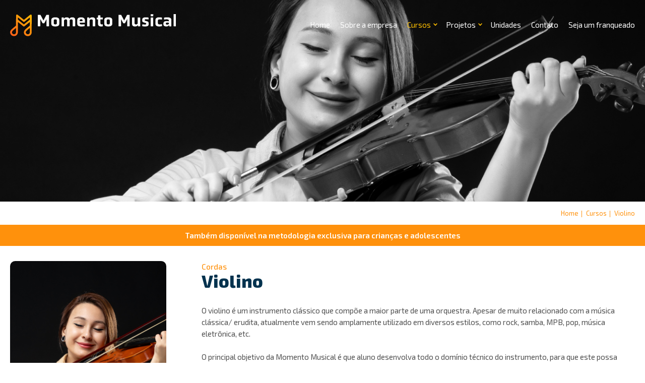

--- FILE ---
content_type: text/html; charset=UTF-8
request_url: https://www.momentomusical.com.br/curso/violino
body_size: 17015
content:

<!DOCTYPE html PUBLIC "-//W3C//DTD XHTML 1.0 Transitional//EN" "http://www.w3.org/TR/xhtml1/DTD/xhtml1-transitional.dtd">
<html xmlns="http://www.w3.org/1999/xhtml">
<head>
	<title>Violino - Momento Musical - Momento Musical</title>
	<meta charset="UTF-8" />
	<meta http-equiv="Content-Type" content="text/html; charset=UTF-8" />
	<meta name="viewport" content="width=device-width, initial-scale=1.0" />
	<meta name="author" content="Momento Musical" />
	<meta name="description" content="O violino é um instrumento clássico que compõe a maior parte de uma orquestra." />
	<meta name="robots" content="index, follow" />
	<meta name="googlebot" content="index, follow" />

	<link rel="shortcut icon" href="https://www.momentomusical.com.br/site/imagens/favicon.ico">
	<link rel="stylesheet" type="text/css" href="https://www.momentomusical.com.br/site/js_css/bootstrap.min.css">
	<link rel="stylesheet" type="text/css" href="https://www.momentomusical.com.br/site/js_css/estilo.css?v=2">		
	<link rel="stylesheet" type="text/css" href="https://www.momentomusical.com.br/site/js_css/jquery.fancybox.min.css">

	<script type="text/javascript" async src="https://d335luupugsy2.cloudfront.net/js/loader-scripts/5d012392-0e56-4958-af14-d418070b8460-loader.js"></script>

	<link rel="preconnect" href="https://fonts.googleapis.com">
	<link rel="preconnect" href="https://fonts.gstatic.com" crossorigin>
	<link href="https://fonts.googleapis.com/css2?family=Exo+2:ital,wght@0,400;0,500;0,600;0,800;1,400;1,500&display=swap" rel="stylesheet">
	
	<link rel="apple-touch-icon" sizes="180x180" href="https://www.momentomusical.com.br/imgs/favicon.ico">
	<link rel="icon" sizes="32x32" href="https://www.momentomusical.com.br/imgs/favicon.ico">
	<meta name="theme-color" content="#02283F">
	<meta name="apple-mobile-web-app-status-bar-style" content="#02283F">

	<meta name="format-detection" content="telephone=no">
	<script src='https://www.google.com/recaptcha/api.js'></script>	

	<!-- Google Tag Manager -->
	<script>(function(w,d,s,l,i){w[l]=w[l]||[];w[l].push({'gtm.start':
	new Date().getTime(),event:'gtm.js'});var f=d.getElementsByTagName(s)[0],
	j=d.createElement(s),dl=l!='dataLayer'?'&l='+l:'';j.async=true;j.src=
	'https://www.googletagmanager.com/gtm.js?id='+i+dl;f.parentNode.insertBefore(j,f);
	})(window,document,'script','dataLayer','GTM-KWR2FK8W');</script>
	<!-- End Google Tag Manager -->
	
	<!-- Google Tag Manager (noscript) -->
	<noscript><iframe src="https://www.googletagmanager.com/ns.html?id=GTM-KWR2FK8W"
	height="0" width="0" style="display:none;visibility:hidden"></iframe></noscript>
	<!-- End Google Tag Manager (noscript) -->
	</head>

<body>

	<div id="Topo">
		<div class="Centralizar">
			<div class="Logo">
				<img src="https://www.momentomusical.com.br/site/imagens/logo.svg" alt="" onclick="window.open('https://www.momentomusical.com.br/','_self')">
			</div>
			<div class="Menu">
				<div class="Item" onclick="window.open('https://www.momentomusical.com.br/','_self')">Home</div>
				<div class="Item " onclick="window.open('https://www.momentomusical.com.br/sobre-a-empresa','_self')">Sobre a empresa</div>
				<div class="Item drop Ativo" onclick="window.open('https://www.momentomusical.com.br/cursos','_self')">
					Cursos
					<div class="Menu2">
													<a href="https://www.momentomusical.com.br/categoria/cursos-kids" class="Item">
																	<span class="Kids"></span>
								
								Núcleo Kids							</a>
													<a href="https://www.momentomusical.com.br/categoria/voz" class="Item">
								
								Voz							</a>
													<a href="https://www.momentomusical.com.br/categoria/sopro" class="Item">
								
								Sopro							</a>
													<a href="https://www.momentomusical.com.br/categoria/percussao" class="Item">
								
								Percussão							</a>
													<a href="https://www.momentomusical.com.br/categoria/cordas" class="Item">
								
								Cordas							</a>
													<a href="https://www.momentomusical.com.br/categoria/teclas" class="Item">
								
								Teclas							</a>
											
					</div>
				</div>
				<div class="Item drop " onclick="window.open('https://www.momentomusical.com.br/projetos','_self')">
					Projetos
					<div class="Menu2">
													<a href="https://www.momentomusical.com.br/projetos/recitais-pedagogicos" class="Item">
								Recitais Pedagógicos							</a>
													<a href="https://www.momentomusical.com.br/workshop-momento-musical" class="Item">
								Workshop Momento Musical							</a>
													<a href="https://www.momentomusical.com.br/projetos/linguagem-musical" class="Item">
								Linguagem Musical							</a>
											</div>
				</div>
				<div class="Item " onclick="window.open('https://www.momentomusical.com.br/unidades','_self')">Unidades</div>
				<div class="Item " onclick="window.open('https://www.momentomusical.com.br/contato','_self')">Contato</div>
				<div class="Item" onclick="window.open('https://www.momentomusical.com.br/franquia/','_self')">Seja um franqueado</div>
							</div>
			<div class="MenuMobile" onclick="AbreFechaMenu()"></div>
		</div>
	</div>

<div class="TopoBackground">
	<div class="Centralizar">
		<div class="Logo">
			<img src="https://www.momentomusical.com.br/site/imagens/logo.svg" alt="" onclick="window.open('https://www.momentomusical.com.br/','_self')">
		</div>
		<div class="Menu">
			<div class="Item" onclick="window.open('https://www.momentomusical.com.br/','_self')">Home</div>
			<div class="Item " onclick="window.open('https://www.momentomusical.com.br/sobre-a-empresa','_self')">Sobre a empresa</div>
			<div class="Item drop Ativo" onclick="window.open('https://www.momentomusical.com.br/cursos','_self')">
				Cursos
				<div class="Menu2">
											<a href="https://www.momentomusical.com.br/categoria/cursos-kids" class="Item">
															<span class="Kids"></span>
							
							Núcleo Kids						</a>
											<a href="https://www.momentomusical.com.br/categoria/voz" class="Item">
							
							Voz						</a>
											<a href="https://www.momentomusical.com.br/categoria/sopro" class="Item">
							
							Sopro						</a>
											<a href="https://www.momentomusical.com.br/categoria/percussao" class="Item">
							
							Percussão						</a>
											<a href="https://www.momentomusical.com.br/categoria/cordas" class="Item">
							
							Cordas						</a>
											<a href="https://www.momentomusical.com.br/categoria/teclas" class="Item">
							
							Teclas						</a>
										
				</div>
			</div>
			<div class="Item drop " onclick="window.open('https://www.momentomusical.com.br/projetos','_self')">
				Projetos
				<div class="Menu2">
										</div>
			</div>
			<div class="Item " onclick="window.open('https://www.momentomusical.com.br/unidades','_self')">Unidades</div>
			<div class="Item " onclick="window.open('https://www.momentomusical.com.br/contato','_self')">Contato</div>
			<div class="Item" onclick="window.open('https://www.momentomusical.com.br/franquia/','_self')">Seja um franqueado</div>
					</div>
		<div class="MenuMobile" onclick="AbreFechaMenu()"></div>
	</div>	
</div>
	

<div class="ParteEscura" onclick="FechaMenusMobile()"></div>
<div class="Menu_flutuante">
	<div class="ParteMenu" id="parte1">
		<div class="DivMenu">
			<div class="AlinhaFechar Esquerda Linha100">
				<div class="BotaoFechar" onclick="FechaMenusMobile()"></div>
			</div>
			<div class="MenuLogo" onclick="FechaMenusMobile()"></div>

			<div class="Linha100">
				<div class="ItemMobile font2" onclick="window.open('https://www.momentomusical.com.br/','_self');">Home</div>
				<div class="ItemMobile font2 " onclick="window.open('https://www.momentomusical.com.br/sobre-a-empresa','_self');">Sobre a empresa</div>
				<div class="ItemMobile font2 Ativo" onclick="window.open('https://www.momentomusical.com.br/cursos','_self');">Cursos</div>
				<div class="ItemMobile font2 " onclick="window.open('https://www.momentomusical.com.br/projetos','_self')">Projetos</div>
				<div class="ItemMobile font2 " onclick="window.open('https://www.momentomusical.com.br/unidades','_self');">Unidades</div>
				<div class="ItemMobile font2 " onclick="window.open('https://www.momentomusical.com.br/contato','_self');">Contato </div>
				<div class="ItemMobile font2" onclick="window.open('https://www.momentomusical.com.br/franquia/','_self');">Seja um franqueado </div>
							</div>
		</div>
	</div>
</div>
<div id="CursosDetalhes">
    <div class="Banner" style="background-image:url('https://www.momentomusical.com.br/arquivos/curso/capa_interna/momentomusicalsite-29_2d0b82a1484879c44c93f44ee5a859a4.jpg')"></div>

	
<div class="AlinhaMigalha">
    <div class="Centralizar">
        <div class="Migalha" itemscope itemtype="http://schema.org/BreadcrumbList">
            <div class="ItemMigalha" itemprop="itemListElement" itemscope itemtype="http://schema.org/ListItem"><a itemprop="item" href="https://www.momentomusical.com.br/">
                Home
            </a><meta itemprop="position" content="1"/></div>
            <div class="ItemMigalha " itemprop="itemListElement" itemscope itemtype="http://schema.org/ListItem"><a itemprop="item" href="https://www.momentomusical.com.br/cursos" style="cursor:pointer;"><span itemprop="name">
                Cursos            </span></a><meta itemprop="position" content="2"/></div>
                            <div class="ItemMigalha Atual" itemprop="itemListElement" itemscope itemtype="http://schema.org/ListItem"><a itemprop="item" style="cursor:pointer;"><span itemprop="name">
                    Violino                </span></a><meta itemprop="position" content="3"/></div> 
                    </div>
    </div>
</div>
            <div class="Faixa">Também disponível na metodologia exclusiva para crianças e adolescentes</div>
    
	<div class="Centralizar">
        <div class="Lateral" style="background-image:url('https://www.momentomusical.com.br/arquivos/curso/capa_externa/momentomusicalsite-28_2d0b82a1484879c44c93f44ee5a859a4.jpg')"></div>
        <div class="Info MarginBb" >

            <div class="T1">Cordas</div>
            <div class="T2">Violino</div>

            <div class="T3">
                O violino é um instrumento clássico que compõe a maior parte de uma orquestra. Apesar de muito relacionado com a música clássica/ erudita, atualmente vem sendo amplamente utilizado em diversos estilos, como rock, samba, MPB, pop, música eletrônica, etc.<br />
<br />
          O principal objetivo da Momento Musical é que aluno desenvolva todo o domínio técnico do instrumento, para que este possa tocar quaisquer músicas que desejar ou necessite aprender. Durante as aulas são trabalhadas obras de grandes compositores como J.S. Bach, Vivaldi, Beethoven, Mozart, etc., teoria musical, leitura de partitura, história da música, entre outros.            </div>

            
        </div>

        
            </div>

    
	<div class="AulaExperimental">
		<div class="Centralizar">
			<div class="Bloco">
				<div class="T1">Marcar aula experimental</div>
				<div class="T2">Faça uma aula experimental sem custo</div>
			</div>

			<div class="FormGenerico">
                <form action="" id="FormAgendar" method="post">

                    <div class="Margem">
                        <div class="AlinhaInput tt50">
                            <div class="InputLabel">Nome</div>
                            <input type="text" class="Input" name="CampoNome" id="CampoNome">
                        </div>

                        <div class="AlinhaInput tt50">
                            <div class="InputLabel">E-mail</div>
                            <input type="text" class="Input" name="CampoEmail" id="CampoEmail">
                        </div>

                        <div class="AlinhaInput">
                            <div class="InputLabel">Telefone/Celular</div>
                            <input type="text" name="CampoTelefone" id="CampoTelefone" class="Input CampoFone" maxlength="15" autocomplete="off">
                        </div>

                        
                        <div class="AlinhaInput tt50">
							<div class="InputLabel">Cidade*</div>
							<input type="text" name="CampoCidade" id="CampoCidade" class="Input">
						</div>

						<div class="AlinhaInput tt50">
							<div class="InputLabel">Estado*</div>
							<input type="text" name="CampoEstado" id="CampoEstado" class="Input">
						</div>

                        <!-- <div class="AlinhaInput tt50">
                            <div class="InputLabel">Selecione um opção</div>
                            <select class="Input" name="" id="" onchange="SalvarOpcao($(this))">
                                <option value=""></option>
                                <option value="1">Opção1</option>
                                <option value="2">Opção2</option>
                            </select>
                        </div> -->

                        <div class="AlinhaInput">
                            <div class="InputLabel">Mensagem</div>
                            <textarea class="Input" name="CampoMensagem" id="CampoMensagem" cols="30" rows="4"></textarea>	
                        </div>

                        <div class="AlinhaRecaptcha">
							<div class="g-recaptcha" data-sitekey="6LeQBPMUAAAAAE_nx0IOeBvMLaxm1-FqyaZBhtv8" style=" float: left;padding-bottom:10px;"></div>
							<div  style="width: 100%; float: left; margin: 10px 0 0 0; display: none; color: #F43939; text-align: left;" id="robo">Informe que você não é um robô.</div>
						</div>
                    </div>
                </form>

				<div class="AlinhaBotao">
					<input type="button" class="BotaoLaranja2" value="Enviar" onclick="ValidaForm('Agendar')">
				</div>
				
			</div>
		</div>
	</div>    
</div>

<div id="Rodape" class="Linha100 Centro">
	<div class="Centralizar">
		<div class="Logo">
			<img src="https://www.momentomusical.com.br/site/imagens/logo3.svg" alt="">
		</div>
		<div class="Informacoes">
			<div class="Bloco">
			<div class="Item"><a href="https://www.momentomusical.com.br/">Home</a></div>
			<div class="Item"><a href="https://www.momentomusical.com.br/sobre-a-empresa">Sobre a Empresa</a></div>
			<div class="Item"><a href="https://www.momentomusical.com.br/cursos">Cursos</a></div>
			<div class="Item"><a href="https://www.momentomusical.com.br/unidades">Unidades</a></div>
			<div class="Item"><a href="https://www.momentomusical.com.br/contato">Contato</a></div>
			</div>
			<div class="Bloco">
				<div class="Item Fone">(19) 3371-0458</div>
				<div class="Item Whats" onclick="window.open('https://web.whatsapp.com/send?phone=5519997331839&text=Ol%C3%A1%20Momento%20Musical%2C%20gostaria%20de%20entrar%20em%20contato%20para%20mais%20informa%C3%A7%C3%B5es%21','_blank')">(19) 99733-1839</div>
				<div class="Item Email">contato@momentomusical.com.br</div>
				<div class="Item Local">Avenida Torquato da Silva Leitão, 413 – São Dimas – Piracicaba – SP</div>
			</div>
			<div class="Bloco">
								<div class="Redes">
					<a href="https://www.instagram.com/momentomusical" target="blank"><img src="https://www.momentomusical.com.br/site/imagens/ico-insta.png" alt=""></a>
					<a href="https://www.facebook.com/escolamomentomusical" target="blank"><img src="https://www.momentomusical.com.br/site/imagens/ico-facebook.png" alt=""></a>						
				</div>
			</div>
		</div>
	</div>
	<div class="Centralizar">
		<div class="Linha">© 2026 - Momento Musical Escola de Música <a href="https://www.manduvimarketing.com.br/" target="blank"><div class="Manduvi" style="margin-top: 5px;color:#fff;">Manduvi Marketing</div></a></div>
	</div> 
</div>

<div class="modal fade" id="ModalPadrao" role="dialog"></div>

<script type="text/javascript" src="https://www.momentomusical.com.br/site/js_css/jquery-3.3.1.min.js"></script>
<script type="text/javascript" src="https://www.momentomusical.com.br/site/js_css/jquery.mask.min.js"></script>
<script type="text/javascript" src="https://www.momentomusical.com.br/site/js_css/jquery.maskMoney.js"></script>
<script type="text/javascript" src="https://www.momentomusical.com.br/site/js_css/jquery-ui.min.js"></script>
<script type="text/javascript" src="https://www.momentomusical.com.br/site/js_css/scripts.js"></script>
<script type="text/javascript" src="https://www.momentomusical.com.br/site/js_css/jquery.fancybox.min.js"></script>
<link rel="stylesheet" type="text/css" href="https://www.momentomusical.com.br/site/slick/slick.min.css"/>
<link rel="stylesheet" type="text/css" href="https://www.momentomusical.com.br/site/slick/slick-theme.min.css"/>
<script language="JavaScript" src="https://www.momentomusical.com.br/site/js_css/bootstrap.min.js"></script>
<script type="text/javascript" src="https://www.momentomusical.com.br/site/slick/slick.min.js"></script>
<script src="https://unpkg.com/@lottiefiles/lottie-player@latest/dist/lottie-player.js"></script>

</body>
</html>

<style>
    .fancybox-content{padding:0px}
</style>

--- FILE ---
content_type: text/html; charset=utf-8
request_url: https://www.google.com/recaptcha/api2/anchor?ar=1&k=6LeQBPMUAAAAAE_nx0IOeBvMLaxm1-FqyaZBhtv8&co=aHR0cHM6Ly93d3cubW9tZW50b211c2ljYWwuY29tLmJyOjQ0Mw..&hl=en&v=N67nZn4AqZkNcbeMu4prBgzg&size=normal&anchor-ms=20000&execute-ms=30000&cb=reee6t4ybqq0
body_size: 49645
content:
<!DOCTYPE HTML><html dir="ltr" lang="en"><head><meta http-equiv="Content-Type" content="text/html; charset=UTF-8">
<meta http-equiv="X-UA-Compatible" content="IE=edge">
<title>reCAPTCHA</title>
<style type="text/css">
/* cyrillic-ext */
@font-face {
  font-family: 'Roboto';
  font-style: normal;
  font-weight: 400;
  font-stretch: 100%;
  src: url(//fonts.gstatic.com/s/roboto/v48/KFO7CnqEu92Fr1ME7kSn66aGLdTylUAMa3GUBHMdazTgWw.woff2) format('woff2');
  unicode-range: U+0460-052F, U+1C80-1C8A, U+20B4, U+2DE0-2DFF, U+A640-A69F, U+FE2E-FE2F;
}
/* cyrillic */
@font-face {
  font-family: 'Roboto';
  font-style: normal;
  font-weight: 400;
  font-stretch: 100%;
  src: url(//fonts.gstatic.com/s/roboto/v48/KFO7CnqEu92Fr1ME7kSn66aGLdTylUAMa3iUBHMdazTgWw.woff2) format('woff2');
  unicode-range: U+0301, U+0400-045F, U+0490-0491, U+04B0-04B1, U+2116;
}
/* greek-ext */
@font-face {
  font-family: 'Roboto';
  font-style: normal;
  font-weight: 400;
  font-stretch: 100%;
  src: url(//fonts.gstatic.com/s/roboto/v48/KFO7CnqEu92Fr1ME7kSn66aGLdTylUAMa3CUBHMdazTgWw.woff2) format('woff2');
  unicode-range: U+1F00-1FFF;
}
/* greek */
@font-face {
  font-family: 'Roboto';
  font-style: normal;
  font-weight: 400;
  font-stretch: 100%;
  src: url(//fonts.gstatic.com/s/roboto/v48/KFO7CnqEu92Fr1ME7kSn66aGLdTylUAMa3-UBHMdazTgWw.woff2) format('woff2');
  unicode-range: U+0370-0377, U+037A-037F, U+0384-038A, U+038C, U+038E-03A1, U+03A3-03FF;
}
/* math */
@font-face {
  font-family: 'Roboto';
  font-style: normal;
  font-weight: 400;
  font-stretch: 100%;
  src: url(//fonts.gstatic.com/s/roboto/v48/KFO7CnqEu92Fr1ME7kSn66aGLdTylUAMawCUBHMdazTgWw.woff2) format('woff2');
  unicode-range: U+0302-0303, U+0305, U+0307-0308, U+0310, U+0312, U+0315, U+031A, U+0326-0327, U+032C, U+032F-0330, U+0332-0333, U+0338, U+033A, U+0346, U+034D, U+0391-03A1, U+03A3-03A9, U+03B1-03C9, U+03D1, U+03D5-03D6, U+03F0-03F1, U+03F4-03F5, U+2016-2017, U+2034-2038, U+203C, U+2040, U+2043, U+2047, U+2050, U+2057, U+205F, U+2070-2071, U+2074-208E, U+2090-209C, U+20D0-20DC, U+20E1, U+20E5-20EF, U+2100-2112, U+2114-2115, U+2117-2121, U+2123-214F, U+2190, U+2192, U+2194-21AE, U+21B0-21E5, U+21F1-21F2, U+21F4-2211, U+2213-2214, U+2216-22FF, U+2308-230B, U+2310, U+2319, U+231C-2321, U+2336-237A, U+237C, U+2395, U+239B-23B7, U+23D0, U+23DC-23E1, U+2474-2475, U+25AF, U+25B3, U+25B7, U+25BD, U+25C1, U+25CA, U+25CC, U+25FB, U+266D-266F, U+27C0-27FF, U+2900-2AFF, U+2B0E-2B11, U+2B30-2B4C, U+2BFE, U+3030, U+FF5B, U+FF5D, U+1D400-1D7FF, U+1EE00-1EEFF;
}
/* symbols */
@font-face {
  font-family: 'Roboto';
  font-style: normal;
  font-weight: 400;
  font-stretch: 100%;
  src: url(//fonts.gstatic.com/s/roboto/v48/KFO7CnqEu92Fr1ME7kSn66aGLdTylUAMaxKUBHMdazTgWw.woff2) format('woff2');
  unicode-range: U+0001-000C, U+000E-001F, U+007F-009F, U+20DD-20E0, U+20E2-20E4, U+2150-218F, U+2190, U+2192, U+2194-2199, U+21AF, U+21E6-21F0, U+21F3, U+2218-2219, U+2299, U+22C4-22C6, U+2300-243F, U+2440-244A, U+2460-24FF, U+25A0-27BF, U+2800-28FF, U+2921-2922, U+2981, U+29BF, U+29EB, U+2B00-2BFF, U+4DC0-4DFF, U+FFF9-FFFB, U+10140-1018E, U+10190-1019C, U+101A0, U+101D0-101FD, U+102E0-102FB, U+10E60-10E7E, U+1D2C0-1D2D3, U+1D2E0-1D37F, U+1F000-1F0FF, U+1F100-1F1AD, U+1F1E6-1F1FF, U+1F30D-1F30F, U+1F315, U+1F31C, U+1F31E, U+1F320-1F32C, U+1F336, U+1F378, U+1F37D, U+1F382, U+1F393-1F39F, U+1F3A7-1F3A8, U+1F3AC-1F3AF, U+1F3C2, U+1F3C4-1F3C6, U+1F3CA-1F3CE, U+1F3D4-1F3E0, U+1F3ED, U+1F3F1-1F3F3, U+1F3F5-1F3F7, U+1F408, U+1F415, U+1F41F, U+1F426, U+1F43F, U+1F441-1F442, U+1F444, U+1F446-1F449, U+1F44C-1F44E, U+1F453, U+1F46A, U+1F47D, U+1F4A3, U+1F4B0, U+1F4B3, U+1F4B9, U+1F4BB, U+1F4BF, U+1F4C8-1F4CB, U+1F4D6, U+1F4DA, U+1F4DF, U+1F4E3-1F4E6, U+1F4EA-1F4ED, U+1F4F7, U+1F4F9-1F4FB, U+1F4FD-1F4FE, U+1F503, U+1F507-1F50B, U+1F50D, U+1F512-1F513, U+1F53E-1F54A, U+1F54F-1F5FA, U+1F610, U+1F650-1F67F, U+1F687, U+1F68D, U+1F691, U+1F694, U+1F698, U+1F6AD, U+1F6B2, U+1F6B9-1F6BA, U+1F6BC, U+1F6C6-1F6CF, U+1F6D3-1F6D7, U+1F6E0-1F6EA, U+1F6F0-1F6F3, U+1F6F7-1F6FC, U+1F700-1F7FF, U+1F800-1F80B, U+1F810-1F847, U+1F850-1F859, U+1F860-1F887, U+1F890-1F8AD, U+1F8B0-1F8BB, U+1F8C0-1F8C1, U+1F900-1F90B, U+1F93B, U+1F946, U+1F984, U+1F996, U+1F9E9, U+1FA00-1FA6F, U+1FA70-1FA7C, U+1FA80-1FA89, U+1FA8F-1FAC6, U+1FACE-1FADC, U+1FADF-1FAE9, U+1FAF0-1FAF8, U+1FB00-1FBFF;
}
/* vietnamese */
@font-face {
  font-family: 'Roboto';
  font-style: normal;
  font-weight: 400;
  font-stretch: 100%;
  src: url(//fonts.gstatic.com/s/roboto/v48/KFO7CnqEu92Fr1ME7kSn66aGLdTylUAMa3OUBHMdazTgWw.woff2) format('woff2');
  unicode-range: U+0102-0103, U+0110-0111, U+0128-0129, U+0168-0169, U+01A0-01A1, U+01AF-01B0, U+0300-0301, U+0303-0304, U+0308-0309, U+0323, U+0329, U+1EA0-1EF9, U+20AB;
}
/* latin-ext */
@font-face {
  font-family: 'Roboto';
  font-style: normal;
  font-weight: 400;
  font-stretch: 100%;
  src: url(//fonts.gstatic.com/s/roboto/v48/KFO7CnqEu92Fr1ME7kSn66aGLdTylUAMa3KUBHMdazTgWw.woff2) format('woff2');
  unicode-range: U+0100-02BA, U+02BD-02C5, U+02C7-02CC, U+02CE-02D7, U+02DD-02FF, U+0304, U+0308, U+0329, U+1D00-1DBF, U+1E00-1E9F, U+1EF2-1EFF, U+2020, U+20A0-20AB, U+20AD-20C0, U+2113, U+2C60-2C7F, U+A720-A7FF;
}
/* latin */
@font-face {
  font-family: 'Roboto';
  font-style: normal;
  font-weight: 400;
  font-stretch: 100%;
  src: url(//fonts.gstatic.com/s/roboto/v48/KFO7CnqEu92Fr1ME7kSn66aGLdTylUAMa3yUBHMdazQ.woff2) format('woff2');
  unicode-range: U+0000-00FF, U+0131, U+0152-0153, U+02BB-02BC, U+02C6, U+02DA, U+02DC, U+0304, U+0308, U+0329, U+2000-206F, U+20AC, U+2122, U+2191, U+2193, U+2212, U+2215, U+FEFF, U+FFFD;
}
/* cyrillic-ext */
@font-face {
  font-family: 'Roboto';
  font-style: normal;
  font-weight: 500;
  font-stretch: 100%;
  src: url(//fonts.gstatic.com/s/roboto/v48/KFO7CnqEu92Fr1ME7kSn66aGLdTylUAMa3GUBHMdazTgWw.woff2) format('woff2');
  unicode-range: U+0460-052F, U+1C80-1C8A, U+20B4, U+2DE0-2DFF, U+A640-A69F, U+FE2E-FE2F;
}
/* cyrillic */
@font-face {
  font-family: 'Roboto';
  font-style: normal;
  font-weight: 500;
  font-stretch: 100%;
  src: url(//fonts.gstatic.com/s/roboto/v48/KFO7CnqEu92Fr1ME7kSn66aGLdTylUAMa3iUBHMdazTgWw.woff2) format('woff2');
  unicode-range: U+0301, U+0400-045F, U+0490-0491, U+04B0-04B1, U+2116;
}
/* greek-ext */
@font-face {
  font-family: 'Roboto';
  font-style: normal;
  font-weight: 500;
  font-stretch: 100%;
  src: url(//fonts.gstatic.com/s/roboto/v48/KFO7CnqEu92Fr1ME7kSn66aGLdTylUAMa3CUBHMdazTgWw.woff2) format('woff2');
  unicode-range: U+1F00-1FFF;
}
/* greek */
@font-face {
  font-family: 'Roboto';
  font-style: normal;
  font-weight: 500;
  font-stretch: 100%;
  src: url(//fonts.gstatic.com/s/roboto/v48/KFO7CnqEu92Fr1ME7kSn66aGLdTylUAMa3-UBHMdazTgWw.woff2) format('woff2');
  unicode-range: U+0370-0377, U+037A-037F, U+0384-038A, U+038C, U+038E-03A1, U+03A3-03FF;
}
/* math */
@font-face {
  font-family: 'Roboto';
  font-style: normal;
  font-weight: 500;
  font-stretch: 100%;
  src: url(//fonts.gstatic.com/s/roboto/v48/KFO7CnqEu92Fr1ME7kSn66aGLdTylUAMawCUBHMdazTgWw.woff2) format('woff2');
  unicode-range: U+0302-0303, U+0305, U+0307-0308, U+0310, U+0312, U+0315, U+031A, U+0326-0327, U+032C, U+032F-0330, U+0332-0333, U+0338, U+033A, U+0346, U+034D, U+0391-03A1, U+03A3-03A9, U+03B1-03C9, U+03D1, U+03D5-03D6, U+03F0-03F1, U+03F4-03F5, U+2016-2017, U+2034-2038, U+203C, U+2040, U+2043, U+2047, U+2050, U+2057, U+205F, U+2070-2071, U+2074-208E, U+2090-209C, U+20D0-20DC, U+20E1, U+20E5-20EF, U+2100-2112, U+2114-2115, U+2117-2121, U+2123-214F, U+2190, U+2192, U+2194-21AE, U+21B0-21E5, U+21F1-21F2, U+21F4-2211, U+2213-2214, U+2216-22FF, U+2308-230B, U+2310, U+2319, U+231C-2321, U+2336-237A, U+237C, U+2395, U+239B-23B7, U+23D0, U+23DC-23E1, U+2474-2475, U+25AF, U+25B3, U+25B7, U+25BD, U+25C1, U+25CA, U+25CC, U+25FB, U+266D-266F, U+27C0-27FF, U+2900-2AFF, U+2B0E-2B11, U+2B30-2B4C, U+2BFE, U+3030, U+FF5B, U+FF5D, U+1D400-1D7FF, U+1EE00-1EEFF;
}
/* symbols */
@font-face {
  font-family: 'Roboto';
  font-style: normal;
  font-weight: 500;
  font-stretch: 100%;
  src: url(//fonts.gstatic.com/s/roboto/v48/KFO7CnqEu92Fr1ME7kSn66aGLdTylUAMaxKUBHMdazTgWw.woff2) format('woff2');
  unicode-range: U+0001-000C, U+000E-001F, U+007F-009F, U+20DD-20E0, U+20E2-20E4, U+2150-218F, U+2190, U+2192, U+2194-2199, U+21AF, U+21E6-21F0, U+21F3, U+2218-2219, U+2299, U+22C4-22C6, U+2300-243F, U+2440-244A, U+2460-24FF, U+25A0-27BF, U+2800-28FF, U+2921-2922, U+2981, U+29BF, U+29EB, U+2B00-2BFF, U+4DC0-4DFF, U+FFF9-FFFB, U+10140-1018E, U+10190-1019C, U+101A0, U+101D0-101FD, U+102E0-102FB, U+10E60-10E7E, U+1D2C0-1D2D3, U+1D2E0-1D37F, U+1F000-1F0FF, U+1F100-1F1AD, U+1F1E6-1F1FF, U+1F30D-1F30F, U+1F315, U+1F31C, U+1F31E, U+1F320-1F32C, U+1F336, U+1F378, U+1F37D, U+1F382, U+1F393-1F39F, U+1F3A7-1F3A8, U+1F3AC-1F3AF, U+1F3C2, U+1F3C4-1F3C6, U+1F3CA-1F3CE, U+1F3D4-1F3E0, U+1F3ED, U+1F3F1-1F3F3, U+1F3F5-1F3F7, U+1F408, U+1F415, U+1F41F, U+1F426, U+1F43F, U+1F441-1F442, U+1F444, U+1F446-1F449, U+1F44C-1F44E, U+1F453, U+1F46A, U+1F47D, U+1F4A3, U+1F4B0, U+1F4B3, U+1F4B9, U+1F4BB, U+1F4BF, U+1F4C8-1F4CB, U+1F4D6, U+1F4DA, U+1F4DF, U+1F4E3-1F4E6, U+1F4EA-1F4ED, U+1F4F7, U+1F4F9-1F4FB, U+1F4FD-1F4FE, U+1F503, U+1F507-1F50B, U+1F50D, U+1F512-1F513, U+1F53E-1F54A, U+1F54F-1F5FA, U+1F610, U+1F650-1F67F, U+1F687, U+1F68D, U+1F691, U+1F694, U+1F698, U+1F6AD, U+1F6B2, U+1F6B9-1F6BA, U+1F6BC, U+1F6C6-1F6CF, U+1F6D3-1F6D7, U+1F6E0-1F6EA, U+1F6F0-1F6F3, U+1F6F7-1F6FC, U+1F700-1F7FF, U+1F800-1F80B, U+1F810-1F847, U+1F850-1F859, U+1F860-1F887, U+1F890-1F8AD, U+1F8B0-1F8BB, U+1F8C0-1F8C1, U+1F900-1F90B, U+1F93B, U+1F946, U+1F984, U+1F996, U+1F9E9, U+1FA00-1FA6F, U+1FA70-1FA7C, U+1FA80-1FA89, U+1FA8F-1FAC6, U+1FACE-1FADC, U+1FADF-1FAE9, U+1FAF0-1FAF8, U+1FB00-1FBFF;
}
/* vietnamese */
@font-face {
  font-family: 'Roboto';
  font-style: normal;
  font-weight: 500;
  font-stretch: 100%;
  src: url(//fonts.gstatic.com/s/roboto/v48/KFO7CnqEu92Fr1ME7kSn66aGLdTylUAMa3OUBHMdazTgWw.woff2) format('woff2');
  unicode-range: U+0102-0103, U+0110-0111, U+0128-0129, U+0168-0169, U+01A0-01A1, U+01AF-01B0, U+0300-0301, U+0303-0304, U+0308-0309, U+0323, U+0329, U+1EA0-1EF9, U+20AB;
}
/* latin-ext */
@font-face {
  font-family: 'Roboto';
  font-style: normal;
  font-weight: 500;
  font-stretch: 100%;
  src: url(//fonts.gstatic.com/s/roboto/v48/KFO7CnqEu92Fr1ME7kSn66aGLdTylUAMa3KUBHMdazTgWw.woff2) format('woff2');
  unicode-range: U+0100-02BA, U+02BD-02C5, U+02C7-02CC, U+02CE-02D7, U+02DD-02FF, U+0304, U+0308, U+0329, U+1D00-1DBF, U+1E00-1E9F, U+1EF2-1EFF, U+2020, U+20A0-20AB, U+20AD-20C0, U+2113, U+2C60-2C7F, U+A720-A7FF;
}
/* latin */
@font-face {
  font-family: 'Roboto';
  font-style: normal;
  font-weight: 500;
  font-stretch: 100%;
  src: url(//fonts.gstatic.com/s/roboto/v48/KFO7CnqEu92Fr1ME7kSn66aGLdTylUAMa3yUBHMdazQ.woff2) format('woff2');
  unicode-range: U+0000-00FF, U+0131, U+0152-0153, U+02BB-02BC, U+02C6, U+02DA, U+02DC, U+0304, U+0308, U+0329, U+2000-206F, U+20AC, U+2122, U+2191, U+2193, U+2212, U+2215, U+FEFF, U+FFFD;
}
/* cyrillic-ext */
@font-face {
  font-family: 'Roboto';
  font-style: normal;
  font-weight: 900;
  font-stretch: 100%;
  src: url(//fonts.gstatic.com/s/roboto/v48/KFO7CnqEu92Fr1ME7kSn66aGLdTylUAMa3GUBHMdazTgWw.woff2) format('woff2');
  unicode-range: U+0460-052F, U+1C80-1C8A, U+20B4, U+2DE0-2DFF, U+A640-A69F, U+FE2E-FE2F;
}
/* cyrillic */
@font-face {
  font-family: 'Roboto';
  font-style: normal;
  font-weight: 900;
  font-stretch: 100%;
  src: url(//fonts.gstatic.com/s/roboto/v48/KFO7CnqEu92Fr1ME7kSn66aGLdTylUAMa3iUBHMdazTgWw.woff2) format('woff2');
  unicode-range: U+0301, U+0400-045F, U+0490-0491, U+04B0-04B1, U+2116;
}
/* greek-ext */
@font-face {
  font-family: 'Roboto';
  font-style: normal;
  font-weight: 900;
  font-stretch: 100%;
  src: url(//fonts.gstatic.com/s/roboto/v48/KFO7CnqEu92Fr1ME7kSn66aGLdTylUAMa3CUBHMdazTgWw.woff2) format('woff2');
  unicode-range: U+1F00-1FFF;
}
/* greek */
@font-face {
  font-family: 'Roboto';
  font-style: normal;
  font-weight: 900;
  font-stretch: 100%;
  src: url(//fonts.gstatic.com/s/roboto/v48/KFO7CnqEu92Fr1ME7kSn66aGLdTylUAMa3-UBHMdazTgWw.woff2) format('woff2');
  unicode-range: U+0370-0377, U+037A-037F, U+0384-038A, U+038C, U+038E-03A1, U+03A3-03FF;
}
/* math */
@font-face {
  font-family: 'Roboto';
  font-style: normal;
  font-weight: 900;
  font-stretch: 100%;
  src: url(//fonts.gstatic.com/s/roboto/v48/KFO7CnqEu92Fr1ME7kSn66aGLdTylUAMawCUBHMdazTgWw.woff2) format('woff2');
  unicode-range: U+0302-0303, U+0305, U+0307-0308, U+0310, U+0312, U+0315, U+031A, U+0326-0327, U+032C, U+032F-0330, U+0332-0333, U+0338, U+033A, U+0346, U+034D, U+0391-03A1, U+03A3-03A9, U+03B1-03C9, U+03D1, U+03D5-03D6, U+03F0-03F1, U+03F4-03F5, U+2016-2017, U+2034-2038, U+203C, U+2040, U+2043, U+2047, U+2050, U+2057, U+205F, U+2070-2071, U+2074-208E, U+2090-209C, U+20D0-20DC, U+20E1, U+20E5-20EF, U+2100-2112, U+2114-2115, U+2117-2121, U+2123-214F, U+2190, U+2192, U+2194-21AE, U+21B0-21E5, U+21F1-21F2, U+21F4-2211, U+2213-2214, U+2216-22FF, U+2308-230B, U+2310, U+2319, U+231C-2321, U+2336-237A, U+237C, U+2395, U+239B-23B7, U+23D0, U+23DC-23E1, U+2474-2475, U+25AF, U+25B3, U+25B7, U+25BD, U+25C1, U+25CA, U+25CC, U+25FB, U+266D-266F, U+27C0-27FF, U+2900-2AFF, U+2B0E-2B11, U+2B30-2B4C, U+2BFE, U+3030, U+FF5B, U+FF5D, U+1D400-1D7FF, U+1EE00-1EEFF;
}
/* symbols */
@font-face {
  font-family: 'Roboto';
  font-style: normal;
  font-weight: 900;
  font-stretch: 100%;
  src: url(//fonts.gstatic.com/s/roboto/v48/KFO7CnqEu92Fr1ME7kSn66aGLdTylUAMaxKUBHMdazTgWw.woff2) format('woff2');
  unicode-range: U+0001-000C, U+000E-001F, U+007F-009F, U+20DD-20E0, U+20E2-20E4, U+2150-218F, U+2190, U+2192, U+2194-2199, U+21AF, U+21E6-21F0, U+21F3, U+2218-2219, U+2299, U+22C4-22C6, U+2300-243F, U+2440-244A, U+2460-24FF, U+25A0-27BF, U+2800-28FF, U+2921-2922, U+2981, U+29BF, U+29EB, U+2B00-2BFF, U+4DC0-4DFF, U+FFF9-FFFB, U+10140-1018E, U+10190-1019C, U+101A0, U+101D0-101FD, U+102E0-102FB, U+10E60-10E7E, U+1D2C0-1D2D3, U+1D2E0-1D37F, U+1F000-1F0FF, U+1F100-1F1AD, U+1F1E6-1F1FF, U+1F30D-1F30F, U+1F315, U+1F31C, U+1F31E, U+1F320-1F32C, U+1F336, U+1F378, U+1F37D, U+1F382, U+1F393-1F39F, U+1F3A7-1F3A8, U+1F3AC-1F3AF, U+1F3C2, U+1F3C4-1F3C6, U+1F3CA-1F3CE, U+1F3D4-1F3E0, U+1F3ED, U+1F3F1-1F3F3, U+1F3F5-1F3F7, U+1F408, U+1F415, U+1F41F, U+1F426, U+1F43F, U+1F441-1F442, U+1F444, U+1F446-1F449, U+1F44C-1F44E, U+1F453, U+1F46A, U+1F47D, U+1F4A3, U+1F4B0, U+1F4B3, U+1F4B9, U+1F4BB, U+1F4BF, U+1F4C8-1F4CB, U+1F4D6, U+1F4DA, U+1F4DF, U+1F4E3-1F4E6, U+1F4EA-1F4ED, U+1F4F7, U+1F4F9-1F4FB, U+1F4FD-1F4FE, U+1F503, U+1F507-1F50B, U+1F50D, U+1F512-1F513, U+1F53E-1F54A, U+1F54F-1F5FA, U+1F610, U+1F650-1F67F, U+1F687, U+1F68D, U+1F691, U+1F694, U+1F698, U+1F6AD, U+1F6B2, U+1F6B9-1F6BA, U+1F6BC, U+1F6C6-1F6CF, U+1F6D3-1F6D7, U+1F6E0-1F6EA, U+1F6F0-1F6F3, U+1F6F7-1F6FC, U+1F700-1F7FF, U+1F800-1F80B, U+1F810-1F847, U+1F850-1F859, U+1F860-1F887, U+1F890-1F8AD, U+1F8B0-1F8BB, U+1F8C0-1F8C1, U+1F900-1F90B, U+1F93B, U+1F946, U+1F984, U+1F996, U+1F9E9, U+1FA00-1FA6F, U+1FA70-1FA7C, U+1FA80-1FA89, U+1FA8F-1FAC6, U+1FACE-1FADC, U+1FADF-1FAE9, U+1FAF0-1FAF8, U+1FB00-1FBFF;
}
/* vietnamese */
@font-face {
  font-family: 'Roboto';
  font-style: normal;
  font-weight: 900;
  font-stretch: 100%;
  src: url(//fonts.gstatic.com/s/roboto/v48/KFO7CnqEu92Fr1ME7kSn66aGLdTylUAMa3OUBHMdazTgWw.woff2) format('woff2');
  unicode-range: U+0102-0103, U+0110-0111, U+0128-0129, U+0168-0169, U+01A0-01A1, U+01AF-01B0, U+0300-0301, U+0303-0304, U+0308-0309, U+0323, U+0329, U+1EA0-1EF9, U+20AB;
}
/* latin-ext */
@font-face {
  font-family: 'Roboto';
  font-style: normal;
  font-weight: 900;
  font-stretch: 100%;
  src: url(//fonts.gstatic.com/s/roboto/v48/KFO7CnqEu92Fr1ME7kSn66aGLdTylUAMa3KUBHMdazTgWw.woff2) format('woff2');
  unicode-range: U+0100-02BA, U+02BD-02C5, U+02C7-02CC, U+02CE-02D7, U+02DD-02FF, U+0304, U+0308, U+0329, U+1D00-1DBF, U+1E00-1E9F, U+1EF2-1EFF, U+2020, U+20A0-20AB, U+20AD-20C0, U+2113, U+2C60-2C7F, U+A720-A7FF;
}
/* latin */
@font-face {
  font-family: 'Roboto';
  font-style: normal;
  font-weight: 900;
  font-stretch: 100%;
  src: url(//fonts.gstatic.com/s/roboto/v48/KFO7CnqEu92Fr1ME7kSn66aGLdTylUAMa3yUBHMdazQ.woff2) format('woff2');
  unicode-range: U+0000-00FF, U+0131, U+0152-0153, U+02BB-02BC, U+02C6, U+02DA, U+02DC, U+0304, U+0308, U+0329, U+2000-206F, U+20AC, U+2122, U+2191, U+2193, U+2212, U+2215, U+FEFF, U+FFFD;
}

</style>
<link rel="stylesheet" type="text/css" href="https://www.gstatic.com/recaptcha/releases/N67nZn4AqZkNcbeMu4prBgzg/styles__ltr.css">
<script nonce="7-MhPWfQjHNUJKTzdzyl6Q" type="text/javascript">window['__recaptcha_api'] = 'https://www.google.com/recaptcha/api2/';</script>
<script type="text/javascript" src="https://www.gstatic.com/recaptcha/releases/N67nZn4AqZkNcbeMu4prBgzg/recaptcha__en.js" nonce="7-MhPWfQjHNUJKTzdzyl6Q">
      
    </script></head>
<body><div id="rc-anchor-alert" class="rc-anchor-alert"></div>
<input type="hidden" id="recaptcha-token" value="[base64]">
<script type="text/javascript" nonce="7-MhPWfQjHNUJKTzdzyl6Q">
      recaptcha.anchor.Main.init("[\x22ainput\x22,[\x22bgdata\x22,\x22\x22,\[base64]/[base64]/[base64]/bmV3IHJbeF0oY1swXSk6RT09Mj9uZXcgclt4XShjWzBdLGNbMV0pOkU9PTM/bmV3IHJbeF0oY1swXSxjWzFdLGNbMl0pOkU9PTQ/[base64]/[base64]/[base64]/[base64]/[base64]/[base64]/[base64]/[base64]\x22,\[base64]\\u003d\\u003d\x22,\x22SMK2w5TDs1tIw6J1a8Ofw4EMHMKWNiBKw7QGasOSAAgJw4sHw7hjwp5PczJXKAbDqcOtTBzChTYsw7nDhcK2w4XDq07DlHfCmcK3w48kw53DjFhAHMOvw7oaw4bCmzfDugTDhsOMw4DCmRvCq8ONwoPDrVLDs8O5wr/[base64]/CtsK2ITTDql3Co1TDnTN/EsKxwpXCmxrCoXcTURLDvhYNw5fDr8OjG0Y3w4Ztwo84wrfDm8OJw7kjwrwywqPDtMKlPcO8Y8K7IcK8wp/Cs8K3wrU0W8OuU21Jw5nCpcK7a0VwJXp7aXZLw6TChFkuAAsOZHzDkT/DqBPCu0o7wrLDrQ0kw5bCgRzCncOew7QVdxEzIsKMOUnDtsKYwpY9VDbCungkw7jDlMKtZsOZJSTDqjUMw7c4wrI+IsOFNcOKw6vCrMOLwoVyLhpEfmHDnATDrxzDgcO6w5UddMK/wojDlmcrM1jDhF7DiMKgw7/Dpjwjw6vChsOUGMOkMEstw7rCkG0JwppyQMOlwpTCsH3Cg8K6woNPOcO2w5HCliHDrTLDiMKTAzRpwpUDK2d9bMKAwr0UDT7CkMOuwoQmw4DDqMK8Kh8nwox/wovDhMKSbgJndsKXMHB0wrgfwrzDiU0rFcKaw74YBH9BCEhCIksqw7shbcOkG8OqTSTCmMOIeEPDr0LCrcK5dcOOJ3ULeMOsw798fsOFTinDncOVD8Ktw4Newp4ZGnfDusOMUsKyd2TCp8Kvw60Cw5MEw4fCosO/[base64]/DlMK/CsKpUsKVwodpw7HCuDUhwp82RGPDlFdRw64BJUjCi8OkZCp2TWPDssKkXzjCqibDiyZWZBFew7zDs0jDuGxuwrPDgwUYwrs6wpEOG8OWw55vJV3DpMKew5BGLSsfEcOPw4rDmmsRAjvChRjClsOFwq5uw4jDkwPDvcO/ccOxwoXCt8OLw5pyw6Zww7PDssO0wrhXwrA0w7PCtMO+FcOOXMKAT3g4L8OCw7HCk8OAMcOgwovCvQPDncKhejbDrMOkJRRWwoBQb8OcVcOXDcO6G8OLwrvDqX5vwopPw54/wpMhw4vDmMKEwr/[base64]/[base64]/DgycIwr0bw7nCjcOudhsiw67CgVkyw63DtMOaTMOgWcKBSyd8w7HDkGnCgFrCsiJzWMK3w55geC4ewpxcfRvChQwTKcKcwojCqQNDw57Cm33Co8OkwrXDm3PDssO0J8KTw7bDoCXDqsO7w4/CmQbDr3wCwowaw4QSFG3DoMOMw4HDtMKwVsOET3LCmsKSZGc8w7QhHQbDkQXDgnILFsK5cFbDqnTChcKmwqvDhcKxV2AVwqLDkcKJwqYvw4wYw5vDiDrClcKMw4RDw4tLw5JGwrNYBcKfFmHDk8O6woHDmMOIFsKSw5bDmUM0dMOedXnDiW9GcsKjHsOLw5N2fFZ/wqc5wqDCkcOMfVPDmcK0DcORLsOsw7HChQFRV8KZwqVEKF/CkiDCmgjDu8KzwpV0L0TCgMKMwpnDnDp/UMOyw7nDtMKbblDDp8OkwpgAMnZVw6syw6/Dr8OtH8Ojw7rCpMKEw781w6NDwpYuw4TDq8K4Y8OcQGLClcKydEILI1DClQJRQQzChsKmUsO/woodw7Few7ZLw6HCgMK/woNAw57CiMKqw7Zmw4fDjcOywq4LAcOiGsOIQsOPOVh4JwvCoMOVAcKCwo3DvsK7w6PChnEUwqbCkV49HXPClCrDuH7CtMO9WjjCtcK5PCckw5PCpsKHwohpf8Kqw7ICw5UqwpsaLxByXcKkwp5HwqLCr3nDncK4KCLChB/Dv8Kzwp9RY2ZmGwLCpcO/L8K7fMKWd8Kcw4UXwoXDgcO+H8Oxwp5FCsOQGXXDrQRHwr/CtcOQw4YWw7rCjcKNwpE6UcKvTMK7FcK/VcOuPhTDmR5hw5hdwrjDpHx+wpHCncKawqXDujszScO0w7NEQlsDw5Fgw4VwGcKfLcKuw7bDqxsRb8KBLUrCjgEzw4tVXE/[base64]/CmCRiCBfDt8Opw4JcDMKNw5HDssK2w5rCpjoww51mZScHZXAQw6oqwpV1w74EJMO6L8OQwr/DuB0ZesOQw5nDu8KkHXF1wp7CsVTDvBbDuw/Cj8OMYhhuE8OoZsOVw6dqw7rCvFbChMOQw7XCl8Oyw5APZ1ppcMOSewbCkMOhHBAmw6dHwpfDgMOxw4TCk8OUwrTCkjEmw4/Cv8K2wqxGwqPDoBVswpvDhMKVw4p1w5EuUsKkJ8OWwrLDg0hjHjdfwqvCgcKewpHCrA7DsV/[base64]/[base64]/wqk7JsO6B8OSwoN/w74EGkTCg01/[base64]/wrI3woMsw5h8WcKXwrfCtMKzwr/Dkk7Dm2czE8OnIcOBMyTDlMO4ZCd2ZcOyU2teHTXCl8OQwr/DtijDvcKFw7Qqw4EZwr8Qwpc7S3bDmsOxJMOeP8OlGMKJWMO4wpUYw6BkagU7R2E2w7rDqRzDlU5aw7rCnsOMbX4lEVjCoMKTEVFSCcKRFiHCkcKdESkNwphNw67ChMKbVhbCpxjDpMOBw7fCisKHZAzCoxHDh1nCtMOBPk3DkhknIDPCtjFNw7TDmcOoQT3Doj5iw7/Cv8KHw4nCgcKaO3R0Q1RLG8Kiw6AgZsOTQn1dw5B4wpnCtQjCg8O2w5E7GHtDwo1Vw7Jpw5fDrgfCt8Oyw4Y/[base64]/w7DDsBMXLw3DomczDsKvfF8kL1MuIWpYDirClhHDgzfDvyw8wpUgw4VeQ8KNLlosKsKqw7DCmMOvw4nClVhJw7dfbMKfYsOcYnjCqHJVw55+I3bDtizCkcOew6/[base64]/[base64]/ChlnDosKxP8Ocw505X1zCkgzDq2xcFMO3w60pUcOPD1LCvnnDvgITw7dCNzHDjcKuwqoRwr7Di0XDj15xNghjNMOvUzU9w7d5E8O0w5N+wrdXTgkPw4oVwoDDqcOtMMO9w4TChy/DhGcBRFPDg8OxKhNtw4XCsyXCosOUwp0DYSvDnsK2EFXCsMOnOnI+W8KbWsOQw4FgTXDDkMOcw7fCpnXChMOdPcKeQMKHI8OmXjF+LcKzwrXDol4mwoAUWlnDswnDqS/CpcO3LREfw4PCl8OnwrDCv8K6woodwqk5w6Eyw70+w6Qcw5rDo8KTw6pMwqBNVTPCm8Kmwrcywr1nw5gbOcOUTsOiw63CssOtwrBlAnvDhMOIw7PCnyHDi8KJw6jCpcOZwrkdDsOVdcK7MMO/csO1w7EqdsOpKB1Ow7/CmRw3w5YZw6bDmTzCkcO4VcO/MAHDhsK5w6TDihIBwp4DEQ8Nw4A+csKheMOiw7toBy5GwplKFxnCuVBEQ8KEYioxLcOiwpfCvVlQcsKyCcK0CMO3dSHCrW3ChMOCwoLClMOpwrbDn8OMFMKawqALE8K/w5oFw6TCujU+w5dbw6rDlXHDqgsrRMOSGsOQDCxxwokXVsKnE8O4bA97F0PDmgPDlxfCjh/Du8OpdMOYwo/DvRZywpcrXcKJC1XCqsOPw5wCP1Vpw7QCw4dCd8OZwoUMNErDljobwoFuwqojeWE5wrvDlMONQC/CrinCv8KXZsK8F8OVAwhjUMO7w7/Cp8OtwrtMWMKSw5FgDSs/XzzCkcKpw7N6wqVuE8Oqw6EtCFgHBQfDuA9Hwo/CgsK6w6vChGNEw5M+akjCkMKMPH9ew6rCt8OEeSdNdEDCqsODw5IKw4PDqcO9KHEDwoRqb8OuEsKQXh/DpQwuw65Qw5zDvMK9NcOucwQfw4nCvjp2w6fDvcKnw4/CvDZ2UDPCosOzw5NkNCttZMK8SSNLw7krwps4U0vCusOcCcO/w7djwrcHwr8Zw40XwosDw67DoHLCtCF9BcOODUQUOMOjdsO7UCnDkjYXCjBQBSEkLMKBwp13w4ghwp/[base64]/CuMOTFsOJQAjDoyIPw59ewrjDiMOxJ8O6NMOgIMOIM10HRyvCnxbDgcK5OjBow4UEw7XDrXVdGw3DrRtXXMOjccOow6fDmcOPwonDtxnCjHbDpFp+w5vDtAzCr8O0woXDhwTDsMKZw4NZw755w44Ow7NoOCvCqDvColIVw6TCqCJxLsOEwrEewpF8CcKCwr/CpMOLI8KowrnDuBbCjz3CkjPDg8K+GyFkwo1oRmAuw7rDpVIxNB3Cu8KrKMKIJWPDl8O2b8OPfsKWTHPDvBbCvsOfOUokQsO+a8KFwq/[base64]/DjcK2wqlYYHMMXw09woXCvEvDs0rDtBvCigDDhcK/[base64]/[base64]/[base64]/wpsESD8qeMOmwotEw5gRw58OJ3N5w5o2wpxiSm0xLMOsw4fDmnhlw7FDVw0RbHbDgMKcw6NIRsOOJ8OuCsO+JMKlw7DCljQ2w4zCpsKUM8K/w7BMEcOOWjBVKG9Kwr5mwpIBJ8OdBXPDmSI7AcOLwrDChsKNw4MtJybDhMO9b0xKNcKIwoPCsMK1w6bCnMOcwq3DncOxw6LClnZBMsKswp8uJhIXw4fCkyLCp8OYworDtMO1ScOiwprCnsKFwoLCqyxswqApUcOTw7QlwqBJw4jDtMOOK0/Ck37ChS4SwrQECsKLwrfDosKmYcOHw47CicK4w5JVFW/DqMKYwpvDssO9QlzContYwo/[base64]/[base64]/CpMKxd8O7Ri3Cg8OFIkQuCF0UAsOSeHhRw5kjLsO+w4XCo15KFGrClCfCrgsJU8O2wrxuYkY5bgfCrcKZw54VJMKAUsOWRgBhw6ZXwrHCmR/DpMKwwoHDl8KDw4fDs2svwqjCuhARwofDtcO0H8KSwpTDoMKEVGPCsMOfUsK/d8KFw54hD8OURHjDqMK+JzTDq8OUwo/DtsKFMcKIw7bClEXCsMOpfsKbwpcVBRvDt8OGGMOZwohKw5Q6w4o3EsKVTm90wpJ7w6oAGMK/w4HDk1g5fMOxGjdGwpfDj8OHwpcFw4Ynw4kbwovDgcKkYsOFFMOCwo53wp7CgmTCm8OuMWcjRsOxSMKmencJcF3CpsKZRcKcw51yMcK8wqNIwqN+wpp3TcOSwqzDosOPwogNZcKER8O8cx/DusKgwo7DucKJwr7CuFB6CMKnwrTCtXIzw5fDl8OBC8ODw73Cm8OJe0lJw4rDkRwPwqDDk8K/e3AOQsOxSDLDk8OdwpXDiAl9b8KMVFDCpMK1a1p7c8O8UVlRw4bCumsTw75VMn/Ds8KLwrfCucOtw4zDvsO5dsOUwpLCsMK8RMKMw6TCqcKkw6bDnFwLZMO1wqDDmcKWw7c+NGcMYsOPwp7DnDxvwrdMw4DDsxZJwqfDpT/CkMK9w7fDgcOKw4LClsKGX8KXI8KzfsKcw7hRwrJlw6Jvwq7CkMOTw5JzQsKpRkrCviXCkUfDjcKdwpvCh3zCgMK1aR9pfmPClwfDlcOWP8K1UU7CtMK9B0E0UsOIfnXCqsK1bMOUw6tHPG0cw7nDpMOxwrzDoVsJwoXDsMKlBMK/PcOBaDnDuTNQZSfDnEHDsgvDhgcawrEvEcOHw5pGLcOOccK6IsOfwqFWDGnDocOew6xvPsO5wqwTwpfCoDh3w5rCpxFiYFpFAV/ClMKHwrQgwr7DisO/wqF5w6XDgxcIw50WEcK4W8OyNsKbw4/[base64]/CpcONw6U4w7nDhm/DmXFpEzA7PBjCoMKaw4YgDcOxw4J5wqUOw4YjU8KlwqvCvsOodi5XD8OUw5B1w5DCjgBgNsO0AE/DhMOkOsKOLsOCw5htwpdVdMO3FsKVNsOnw6rDpsKuw7nCgMOFAR3CisOow58Cw6TDlkt/woVuwrnDjQUDw5fCiThjwojDv8OKajk4QsKHw5BCDUnDlWvDlMKnwr8dwpnDpUDDqMKtwoMCR19UwoInw67DmMKuWMKaw5fDssKWw7Jnw73CgsOBwqQMKsKjwqIAw4LCiBk5Pgkew4jDs3Y+w7jCl8KSBsOywrpUIcOvdMOYwrIBw6LDtsO6w7LDhB/DijXDsivDgVHCosOqSlTDk8O6w4dXSXrDqhTCv03DoznDkwMvwrjCnsKHIXkUwr8zwojDjMOOwpAxD8KIecK8w65CwqxDXsKLw4HCkcOFw51AJsKrTw/CihTDg8KCeHfCkTdeX8OWwoAaw4/Ch8KMMj7CpiIAEsKjAMKBJ1gXw4UrGsOyOcO3SMOUwpFFwqZxGsOuw4kHBFJ0wohWUcKpwodOw69uw6DDt2NpHMKUwr4Ow5MJwr/CqcO2wr/CvcO0dcOGVxokw7ZgYsOnwqTCiSHCpsKUwrTDu8KSNQfDuz7CpcKJR8OFPWwXMx0Qw5PDhcOyw64+wpMgw5hzw5coAEBGIkUqwp/CgDJlCMOqw73CpsKZXx/DhsOxCm46w79eNMKKw4PDicO2w6cKGTwdw5N1QcK8HQXDp8KfwpEYw7XDk8OhJsKhE8O5WcOuK8Kdw4fDl8ONwojDuSvChsOpQcOawrghMCvDvAbDk8Ozw6rCvsKnw4/ChXzCgsO2wooBd8KQScK/aH4hw5Ndw5EbZGEwCcOORirDuS7CtMOoSQ7Crz7DrGcYOcKrwq3CmcO3w5NMw4ZKw7NYZ8OCaMKGV8KMwocFUMK9wqJMbTnCn8OgWcKFwpPDgMOELsKxfwHDt3QXw4xiV2LCnCwLDMK6wo3DmXPDqh10AsO3eELDjyLDh8OGNsO2wqzCnA4zRcOQZcK/w6YOwrHDglrDnwsnw4HDs8K8UMOGNMKyw55sw6MXUcOEPXUmw5EcU0PDhsKTwqJdG8OfwoPDm31MNsK2w63Ds8Ocw53DhFNEc8KeOcKfw68eB1Ezw7MXwrvCjsKKwpUfXz/CtVrDv8KGw4Aowq9UwpnDsQJwOsKuPxVKwpjDrVTDn8Ovw7R1wrnCusOOLUJbV8O0wonDo8KpEcOww5NBwpsCw7dCB8Oow4DCpsO/[base64]/Cl8OQVsKHw77Dn8OlwqlvZAkpw5PClMOxw4h8fMOgW8KSwrt+cMKewpFUw4DCucOOccO5wqvDr8KxImPDnCfDlcOTw7nDt8KBbEhyFsOcVsODwoY9wo0yIR04FhZTwrfDjXvCu8K+cynDrknChm86V0PDlgU3IsKaScO1EH3Ct3/[base64]/NxbDgwbCh8Krwohcw7LDscKiYMK1wpNjNSRywq7DgcKnIkV+D8KKIsKuG3bDisOpw4B+T8OlJjtRw7zCqMOfEsOVw77CpB7CuFlzGR4HfA3Dn8Kvw5LDr3EOPMK8BMOqwr/CscOzA8O1wqsoOMO3w6oIwoNPw67CqcKeBMK5wo7DoMKxHsOcw5bDhsOzwofDumbDnRJJw6xiEMKHwqLCvsKBOMKew4XCtcOsI0Emw4PDqsKOAcO2Q8OXwrRWY8OPIsK8w68RW8K0Uh5lwrjCu8KYLz1uUMOwwqjDmEtLdSvDmcKIFcKcH3cuYDLDlMKQBjxwf0M/KMKddXXDucOPCcK3CcObwrrCpsOASD3CqhFrw7LDjcOdwo/CjMOZThjDt1DDosOfwp0DXjjCicOxw5TCnMKZDMK/w4IuSWbCvUEXUBrDicOaIgPDo13DtzlZwrlqBxLCnm8GwoDDnDIqwpTCvsO6w6fCihLDrsKIw4hKwpHDrcO6w4slw59hwpXDvDzDh8OdGWULUsOOPD0HBMO4wrTCvsOjw4nCocKww4LCqMKhfCTDm8OuwozDncOSE0lpw7YnLkxzDcOBLsOuTMKywq16w5BJIg4pw6/DiQxXwqELw4nDqxJfwrvChcOxwrvCjCRaNAx2dC7CucOnID1EwqFSUcO5w4Z8cMOvCsKDw4jDkH/Du8OSw4vCuF9xwqrDqlrCm8KnQsO1w5DCikQ6wphBB8OWw5NNAE7Du1RJdcOAwo7DtsOJw6LCnjxuwrofJzbDgSnCnmvCnMOiJgU/w5TCjMO4w73DhMKtwozCq8OnIE/[base64]/[base64]/[base64]/Djw8MB8KMKg7CkX/CksO6w6UGS8KqRjcYRcKPw4PCmCLDucKzGsOwwrLDtsKMwrsBTRHCn0LDvXwQw6FfwqvDuMKgw6TCnsKGw5bDpjVBTMKuYnIBRn/DjVkNwprDvVfCjkzCoMOwwqx0w74GNMKBJMOiWsKEw5lRXzbDssKBw5ZZYMONWDjCksKewr3DmMOKXAvCtSZYM8Kuw6vCigDCkmLDm2bCjsOHG8OIw61UHsOdXi4SEcOJw5XDvcKmwpRGRn/DhsOCw5HCvmzDrR7Djx0UIsOjV8O+wr3Cp8OEwrDDsTXCssK7ecKmKGPDnMKGwpd1eGTDpjLDg8K/QFpcw65Sw61Xw6JCw4zCpcOpOsOLwrLDusO/fxE2wr0Ow7EaKcO6LGshwroIwqbCt8OsQQRWA8Omwp/[base64]/Bi5Pw4MyYgfDiMKGGMKRw5TCh8K9PMOjHinDmjnCtcKXW0DCuMKdwrvDs8ODXsOFeMOVG8KaZRXDscKGaBI2wq1SMMOJw6oawr3DscKXaQ1awqwhHsKle8KNEjjDinfDocKsIMOrCsOwU8KIYXxMw6EZwos5w7tEfcOLwqjChk3DhcOIw5rCkcK/wqzDi8KCw63CsMOIw7/DnhVZUWx7LcKjwpU3SHbCgRzDryzChcKXEsKdw7oEU8OxEMOHdcKgbUFKLsOPEHNlKzzCuTzDuiFFNcK8w7LDvsOMwrUIOy/Ck29hwrHChwrCkQ8OwqbCnMOVTwnDm3vDs8KhElHCjVTCv8OIbcKNe8Kqwo7CusKSwohqw5XCk8O7LxTCsxnDnkXCrVY6w4PDtGAaEkQIAMOqPcKEw57DoMKmEMObwo0yM8O0wrPDvMORw4fDusKUw4PCtm/CvEzDq0JfJw/DhD3CpFPCusOjHMOzdkw/dlPCksO0bmvDuMORwqLDsMORImEFwrnDiVPDtMO9w4M6w79vCMOMZsKUQ8OpJBPDuB7DocKvNR1Sw4Nyw7h8wpfDhQgiWlchFsOYw65ZOnHCoMKBRsKWNMKWw7ZjwrLDvAvCrhzCiTnDtMKSPMKgJUhrFT4YJsKsMMOaQsOkH0pCw4fDs37CusOPA8ORw4rDp8Olwqs/TMKYwojCrXjCnMKOwrvCulV0wpB8wqzCocK/[base64]/WUQCGW3DuBTClS3Dold/[base64]/CgWQOL8Obwp44wrVfwp7Dr8K0wrXChMKCEsO6URnDpMOkwqbChlwjwpcIVMKlw5p3RcOdE3HDsRDCmgQDEcKZXWfDgsKew6nCuHHDkT3CpsKzaytewrzCsgnCqXzChhhYIsKMRsOeAWbDhMKawrHDhsO/IlHCk2EcPcOnLcONwpRMw7rCt8OMEsKewrfDjjXDpFzCp38xDcK7dzQAw63CtzpRZ8O+wrDCq3zDkyxPwqt0wrxgEF/CmBPCulfDv1TDjmbCnmLCssOwwpFOw6Baw4jDkVNUwqsEw6fCnmXDuMKEw6rDvsO+PsOPwqNhKhVbwpzCqsOyw5ofw5PCtMKOPyrCug7Dt2rCo8O1cMKcw6Vrw615wrFyw5hbw4YWw7vDocOycsOjw4/Du8K7UsKXbMKlK8KBBMO4w5bCumkVw7spwqQjwoPDrmnDokbCqDfDhm/Chg/CiitaQEIIwrnCrTrDtsKWJTY0LwXDoMKGQ3nDpSfChBvCusKUw6jCqsKQLn3ClB8+w7I7w7lLwok+wqFIHcOVNEdQKkvCvcKCw4dew4cKJ8O1wrF/[base64]/w7nCp3UlwrTDhcO2wpnCm8Kxw5zCrsK0E8KWwql7woUbwo91w5/ChRI+w6LCog7DsGHDsjsGasOQwr0Sw5ARIcOYworDtMK1ezTCvg8kbg7CmMOCKsKfwrbDmBzCsVM/[base64]/DuCRqwqfDtStoOEMwwqYBwpTDtMOrw4skw794ZMOeUl8bLyJ7b3vCm8KMw6Udwq4Gw7LDvsOLAMKbfcKyMGDCuUHCrMO8Ry03DDNIw5AJAmjChcORAMKxworCuk3Cj8Kbw4TDqsOWwqHDnRjCq8KSTGrDp8KLwojDvsKew4/CusOtKDjDnWnDjsOHwpbCl8OPTcOPw4fDqWAHfRoWXsK0f2ZUKMOcRcOcC0NNwrzCo8KiQMKWQ2ouwoDDkmcdwoY6KsO2worDoVUTw74MIsKEw5fCgsKbw7jCosKSIMKGdlxoASnDnsObw7wIwrYyeAA1w5rDgCPDh8Ksw6/Ds8OywrbCvMKVwrIKc8OcXh3CihfDgsOzwqA9AMKbKBHCmXbDnsKMw53Cj8KjADLCjcKoSAHCji1UUsOGwpTCvsKWw7YiEXF5UlPCgMKyw64XdsOdIw7CtMKhYR/CqcORw6w7U8K9H8OxTcKcBcOMwqF/[base64]/w4rDtsKYw74/[base64]/MsKealVSw7LDoknDksKGwp/DhlHDn0rCrh4jfDMHOgk4E8K9wpBQwr1gPCYJw7LCiS9hw5DDmnpLwolcAETChRUTw4PDkMKMw4luKWnCvGPDpcKsBcKJwpHCn3knHsOlwqTDisO2cHE1wrHDs8OjEsORw53Dn3/Dog4KSsKDw6bDocOVY8Kwwqd5w6MCIVXCoMKHBTxHeTzCjX/DgcKCw5/Ch8Ogw4HCvMOuZMKowq3DkzLDuCPDp0cdwrPDpMKDR8K8NcKVEWErwrxzwogqbRnDoBlwwoLCrBbCgFxUwqjDgjrDhW5Zw4bDgHEZw5Qzw6PDoTbCmGc2w7zCunx1NlIjf3rDpic5MsOGakDCq8OOWcOUwoBcAMK9wqzCoMOvw7bDnj/DmXQuGmFJLU0ywrvCvSdvCxfCgWUHwozCtMOSwrVPD8ObwonCqkUsA8KCEQvCkl3CuWwowpXCuMKmMFBtwpjDjS/CkMONPsKfw7Y8wpc5w4wpf8O+G8Kiw7rDlMK0MjVrw7TDnsKIw6Q8cMOiw6nCvyzChsKcw44Mw4/DgMK+wo3CtcKEw6/[base64]/Cty1RUxVCwqFKC8OCGcK9wrfCuWDCg3HCvsKST8OjMARWfhcGw7vDgMKEw6zCpR5PRAnDpS4lCMKZazJwWTvDjF7CjQ4NwrMiwqQ+e8KvwpYyw48Pwp1zK8OPS0BuAx/[base64]/Dq8KSCBkgBB/DrcKFVsOEwq/DisKfUsKww4oPFMKLwo41wp3ChcKYWD5Bwo4Lw7F9wqUyw4/CpsKcTcKawrB/[base64]/[base64]/CgcKnU8KHw6TCgx/CnsKLw607wp8HNSDCnDA9wpc/wpcEDmdvwpzCv8KMCMOseH/Dtmhwwq/Dg8OAw6DDom8Cw4/DqcKARsOUQwd9YRjDuVoLYsKpw7/Dmk4rFVV+WwjCi2HDniUiwqU3MF3CthjDpHdaIsOAwqHCnGHDnMObQnViw6JnZEFLw6bDl8OFw7Mvwpkhw5MFwrzDvzs5dRTCqkA9ccK/MsKRwpjCsRfCszTCnSQBTMKGwrlvFBPDiMOUwpDCpRHCjsO2w6/Duls3LiDDmADDvsKRwqdQw5PDtCxpwqrDkhY8w4rCnRdsDcKXGMK8DsKgw4kJw5fDlcO5CVXDhjrDkjbCtmLDvV3Dm3rCi1PClcK2OMKuIsKfWsKuUF3Cm1NswpzCulICFkIvLi3Dq0XCjgTCs8KzZF1LwqpXw6lGw5XDgsKGch4owq/DuMKowpHCl8K3wonDrMORR3LCpWMOOMKfwrrDlmc2w6lGNWrCqjw1w5TClMOMR0nCusKvTcOCw4bDkTUqMMOawpXCpzxaG8O/w6Yiw4Rgw4HDnADDqRIlMcKEw7wsw4gzw7N2QsKpSSrDtsK1w4MdbsKdecKqC2TDqcOeAUEnw64Tw77ClMK2WgLCvcOORcOrasKDWcOSR8OjbMOAwpbCnCpawpZkesO3LMK5w5hzw4pOUsO6RcOkVcKpM8KNwqUUfjbCrh/[base64]/[base64]/[base64]/[base64]/CqcO0w5HCjiDCrMOvDx7Cr8K/EMO0FcOTw5PDpyJOMsKRwrjDu8KAGMKowp9Ww67DkzV/w58/[base64]/[base64]/DosOEPkkGwqfCqsKwacKPO0nDoh/CgMKnSsKJHMOkfsOGwowUwrfDoU12w5gTYMOlw4bDgcODKy14w4PDmcO8WMKmLlkHwrRETMOswq90KMKJOsOqwpQxw4LDt0wPAsOoCsKkGVTClMOvW8OQw4XCrw0UbyhvKn0CACAjw6LDlwd/TcOJw4rCicO1w4zDtcOQXMOawprCq8OCw6fDskhOf8OmLSDDq8OSw5ogw6nDvMOwHMKGfV/Dsw/CgWZDw4nCh8OZw5RTOz40EsOrDn7Cj8O6wrjDsnJCQ8OoY3/[base64]/w5jDrMKRw4/Ckx/CnRjCqsOew584w7/CvcOtTTlSNcKowp3ClynDpGXCsQbCqMOrNEleR1sMchBPw5pfwptdwq/CpsKiwql6w53Di2LDkXjDtmsTBcK6Ih1cBsKpLMKjw5DDo8KUQhQBw6HDjcOIwqIBw7XCtsK9Q03Co8KDRCbDk1QgwpgRWMKDak1Ow5p4wowYwpLDrDPDgS1ew73CpcKQw5hOfsOowrDDhMKEwprCqV/[base64]/fXYKB0TDisKbwpMcw4XCkzbDpwEwS1VGwp5+wrTDpMOcwq0Two/DrA/DqsOddcOAw7zDmsOhAk/DtwbDucOtwrMwTiwYw4wrwplww4bDjWvDsDYvEcOfdgIOwqrChQHCjcOqKcKCUsO3HcK0w4rCiMKXw6Z5Oh9Kw6fDtcOFw7jDiMKjw4oqacKQU8Osw4x4woLDv3TCmsKZw6fCqgDDs09bMxPDkcK8w4sJw67DpX3ClMOLX8KhEcKfw4TDo8K+w7xzwq/DoRHCnMOkwqPCl37CscK7G8OENcKxSRrDs8KTWsKPOWoJwpROw6PDh0zDk8ObwrNJwrYOG1Fxw7zDqMOQw4zDj8OrwrnDssKZwqgRwp9UGcKsc8OOwrfCkMK8w7rDmMKkwrQNw7PDoTcNQjAwA8ONwqYrwpPCqWLDqV/DhsO5wpDDrUrCksOEwpsIw73DpGjDsAckw60OHcKlccK5LmLDgsKbwpMIDcKaVzUQYsKYwpV3w4zCrlTDsMO7w5YfME4Pw6wUaXJtw4xUdsO8DWHDo8KbakrCsMKoFsKXEC3CtA3CicONw73CvMOOAzlzw5VewpJzJGpHA8OsO8Kmwo/DgsODHWvDqsONwpIfwqNtw4h9wr/[base64]/DhgfCn3Z7aMOMw5MNwpXCvsKNe8OPXXfDlMOpb8ObDsKkw6DDrsK8NxN1VsO3w4jCpSTClHwswrE/TMKPwpjCqsO1GwcDdsOrw6HDsGkwecKhw7jDu3jDuMO+w5sle3hgwozDkHLCucOCw7snwoLDlsK9wpHDvX9dZjfCucKeLcKYwr7Cp8Kvwr8+w4PDtsKVIXbCg8K1VgbDhMK2eDPDshvCm8ODIgXCnx/CnsOTw71VYsOafsKocsKzXArCocKJRcOdR8K3fcKVwqPClsKoYg1zwp/CkMOHVFPCpsOeK8K3LcOqw6l3wrp7a8KcwpHDhMOiQsOvHWnCvE/CusOhwpMxwp5Aw7Vew4XCqnTDsG3Dhx/CmDbDjsO1XcOZwp/ChsODwo/Dv8O7w5HDvU15K8OHX1PCrwQRw7rCt21Lw5VEPEvCqRHDgVbCncOgJsKfA8OcA8OhQSIAMH8dwqpkA8Kdw6HCv0AFw705w6bCg8K6dcKAw4Z/w4vDuA7CsDA3VRvDqW3CoD0jw5lPw6pKYGfCmsOaw7jCgsKPw68hw7fDucO2w4JNwrJGY8OxK8OgOcKPbsO8w4HDvMONwpHDp8KqPkwfJCU6wpLCvMK1T3rCgFdoI8OaZsO/w6TCpsOWL8OOW8KswrvDicOcwoTCjsOIGTx3w4xMwqoANsOdWMOATMOuwptjCsK4XFDCnGrCg8KAwrlVDkfCgh7CtsKAcMOACMOYGMOmwrhWKsKLcWwbRS/Doj7DnMKYwrdlE1jDix1pViJ3UB8HHsOjwqbCk8OwUMOnQ0EzEF/CjsOsc8OCGcKMwr8BYMOXwrF/McK4woIqHTQTEFQ0aTI6SsKiOFfCmRzDsiVLwr9swqHCm8KsJUxtwod3W8K+w7nCvcKiw6nDkcOGwqzCg8KoMMORwqtrwpXCrETCmMKafcOHAsK5VA/ChEBtw5NPUcOgwq/Cu3h/wrpFRMKuMUXDosOvw6wQwqfCpFJZw6LDoXIjwp3Dq2RWwqI5w749BGnDncK/EMORw4ZzwrTDscKIwqfCni/DhsOoc8Krw6vDmsKAS8O7wqzDsl/Dh8ONTmjDkmdEUMO9wprCr8KLdBN3w44ZwqggMmM7ZMOtwrbDpsKnwpTCkkzCk8O5w6JAEBrCicKbQcK+wrnCmiY1wqDCqcO8wqMIGMOPwqZFb8KNFQfCp8OqDTjDh0LCtgHDjWbDpMOYw5EFwpnCslVyPiNewrTDoF/CllRdBFoCLsKdSMKQQ1/Dr8OkPkQ7fDnDkm/DsMOVw44twozDvcOrwqoiw7MRwrnCohLCr8Ofb1rCmQbClnogw5fDgsK8w59/R8KJw5fCmHcQw5LClMKtwoEww7PCqk1rE8ORZTrDkMKTGMKEw6Y0w6YOHl/[base64]/DvSRKw73DtErCj0wWUzLCjsKWw6rClx0Jw5TCnMK5FVtYwqjCuz0LwpfCvk4ew5rCmsKPc8K+w7tNw4sLd8OqMjXDusKsXcOcUjTDmVNMC0pZEUrDsGRLM1LDsMOiI1wxw5hqwqUlKkkuOsOawq/CnmHCtMOTRzLChMKGKVEWwrlEwpBrUsKQQ8OTwrA5wqvDq8O6w5QjwoBOwqsXEX/CsHrClsKhHGNPwqbChmPCisKywoIxEcKSw5HCv152J8KkfQrCmMO9X8KNwqd/w4Qqw4lIwp5ZN8OfcnwRwrFmw6vCjMOvci88wpLCtkYyIsKBwobCk8O/w7hLVynChMO3dMOSAGDDqibDmx3Cl8KDLC/DpirCrknDnMKiw5DCkWs5J1gZfQErfMOoTcKQw5zCsE7DihU9w4bCizwcPkfCgDnDk8Obw7bCgWkQIsK7wrEJw7U3wqLDuMOZw7wVQ8OOeSs5woNzw4TCj8KvdgswKgIzw4JYwpIEwoPCnmfCrsKRwpc0HMKdwpTCu1/DjzDDnsKLHR7CsSQ4NhDDusOBZi0LOifDv8OhCyRHdMKgw6FVLsKZw7zCkibCiG52w7hvY0Ruw5Q+SnzDtl3CnyzDrsONw5vCti8RB3DCtnIbw4/CnsOYTXxTPGDDlAhNVsKJwprDnB7CqgHCrcO2wrDDoTrCm0PCnsOLwovDvsKyQ8O+wqVuNmwAREzCm1/CpU0Dw43Du8KSSAM2GcOhwojCu3DChCB1wrTDvmN7LcKWA03CoRHCu8K0FMO1LhzDksOnRMK9PsKow5DDtTgGBgfDqnA5wrtPwqLDncKPTMKfFcKOF8O6wqzDjcO5wrYpw7cHw5fDm3bCqzQ8VG48w6E/w5jDjBNXFEBuVGVCwoc1M1htEMOVwqvCrD/CtiYBGcOEw6ZCw51OwoXDv8Ozwp08O3fCrsKbWUnCjW0mwqp3w7fCoMKIeMKrw6hJwq7ClUoQI8OHw5jCu3nCix/CvcKHwpF9w6podEsfwrjDocKHw67CiBd6w4zDvsKKwqhBfmpqwrDDkSbCsCVZw7rDux/DkxoHw5fDjyHCrn5Jw6fCgTTCjcOcPcKufcKGwo3CsTzCosO+fsOxW3BIwqzCr27CmMKdwqvDmMKHQ8OCwqvDuD9iHMKYwoPDkMOFTsKTw5DCs8ODE8KswrJ4w7BbRzM/[base64]/Dk1vCg0XCu8K0w73DpngIUghCw77DjFVowp90w5sSOsOyS0LDtcK9RcOKwpl/Q8OZw5/[base64]/[base64]/CtsOdwqIEMcK2w6B9wrIfw4vCt8OCETTCqcK+UQ41dcOAw4JbS39ND3DCp1rDoXQ2w4xWwo51KSAiC8O6wqJhDgvCoV/DsS40w7NPURjCocOuOGjDocOmWXDCgcO3wpRIBwFiVyF8XwjCgsOkw6vCnUfCqsOffsOswrgmwrslUsO3wqZYwpbCvsKkQcKsw7Jrwr1VfcKFCMO1wrYED8KeKcOTwpxJwq41dXJ7A297ccKKwp7CiDXCq0BjUkPCpMOcwp/DiMOsw63DhsOTa34Uw7ECL8OmJH/[base64]/YsOkZsO8w7xYZ3FTwrUvw5QQUgofLQTDpFlrJcKecW0lJEdlw7Z9JsKvw6zCtMOsEzEjw71IIsKjNMO4wpMebQ/CmlVqWsK5em7DvsOaHsKQwqwfCMKSw4/Dqh8fw5crw7p5cMKgBAnCmsOoMsKPwobDm8O3wog7QWHCsHXDkgUqwrojw4bCiMK+RxvDocO1H2vDmsO/asKsQy/[base64]/Cpn/CrcOiwoXCsMOEf38/wqfDrcOmMlXCusOxwqoIwo4Wa8K/KMOcI8O3wpBQQcOjwqx4w4fDhE5SFCtLDsO8w45HMMOTXWYjN34qYcKhY8OTw7Ecw5sEwr1UX8OeMMKKacOgCRzClgd9wpVew43CtMKAehtJbcO+w7A1K0PDu07CpADDmx5EaADDqSMtd8OiK8O9Q0jDhcKgwo/DhhrDtMOSwqI5RCxew4Iqw7bClzFUw4DDqwVWURbCtMKDcjtbw6h+wpY9w4XCrwRnwojDvsO4Jyo9OQAcw5k8wpbDoyRtUsO6cAUowqfCk8O4X8OZGGDCmcOJKMOMwoDDjsOqHDZ4WmwNw7zCoS5OwrrClsOpw7nDhMOIH3/DpjdQAS0bw6rCiMOpXzggw6LCtsKLA0MVYcKCEhtKw6NTwpdHGcO0w79jwqXDjx/ClMOLFsOID10NX0MlcsOaw7EUR8OIwrgYwpo0ZkcQw4PDrXYfwp/DqkbDpcKnHMKewrpMYsKfQ8O+dcOjwo7Du15lwpTCrcOHw4prw6jDl8OSw5XCpF/[base64]/w6TDgTg3w50GIsOMwoLDqMObwpBlRMK6TgARwrwqWsKNw5bDtgbDqkUHPUNhwpwnw6TDt8KLwpLDr8OXw4XCjMOQXMO7w6HDpVgcYcKhS8Kcw6RXw5TCucKVZ2DDtcKyLinCjcK4UMOuT3pUw6zCjAPDsm7DnMK5w6zChcK8LUx/CMKxw7lOFhFfwqPDlWYif8K1wpzCm8OzEVrCtQ9gST3CpQHDvcKEwoXCsQTDlcObw6nCs0/Ctz/DrmJzQMOuNmgDEU/DqhhFbVYlwrLDvcOYVW8uVzLCq8OawqMwGyAwQAXCuMO9wqbDqsOtw7TCphLDmsOpw7/CjEpWwrnDhsOpw4DCtsOTciLDlcOHwoZBwrlgwqrDsMOzwoIpw5Nebzd8KsKyKRHDvXnCjsKYf8K7LsKrw6rCgcK/AMOOw5MTCcOVSB/CiH9owpAOYcK7RcKiShREw75OZcKlDVLCk8KuAy7CgsKSH8OuDXTChXJxFgXCnAfDolRNK8OyVWdiw4HDvxLCscODwowEw6Mnwq3DmcOOwpdmNTXDvcKJwo7CkHXCkcK1IMKHw4zDlRnClBnDi8O/w7fDjjZQQsK1Aj3ChTHCrsOsw5bCl0oje2jDlG/DrsOFUcK6w4TDliHComjCtgxpw7bCm8OiTijCpxEnfzHDrsOiSsKFEXPDvxXChMKee8KABsOYw57Dlnwrw5DDhsKQEm0cw7jDpxDDlmhXwo9rwp/DvmNSHgDCuhjCpB8SDFHDiUvDqnfCqg/DtCASXShlKxXCiCpbTHQFwqBDb8OrB2clTR7DgEN8w6BMe8OPKMOjR3gpYcKfwqPChlhCTsOHasOfZ8Opw40Zw7sIw6/CuHZZwpJpwqDDr3zDvMOMCiLCpAATw5LCncOfw5p1w796w607NcKnwpdcw5nDiGPCi2Q3eUApwrXClcKHbcO0Y8OhU8OSw6LCsGnCp23CjcO2Sl02cm3DjlF4PsKHPz5vXsOaTcKhcw8lDxM8BcOv\x22],null,[\x22conf\x22,null,\x226LeQBPMUAAAAAE_nx0IOeBvMLaxm1-FqyaZBhtv8\x22,0,null,null,null,1,[21,125,63,73,95,87,41,43,42,83,102,105,109,121],[7059694,180],0,null,null,null,null,0,null,0,1,700,1,null,0,\[base64]/76lBhn6iwkZoQoZnOKMAhmv8xEZ\x22,0,0,null,null,1,null,0,0,null,null,null,0],\x22https://www.momentomusical.com.br:443\x22,null,[1,1,1],null,null,null,0,3600,[\x22https://www.google.com/intl/en/policies/privacy/\x22,\x22https://www.google.com/intl/en/policies/terms/\x22],\x224kQr9u2VXjNjekS+qX+OluW5VUdmgJ/sxYmKoWjLMgk\\u003d\x22,0,0,null,1,1769908062049,0,0,[115,167,71],null,[185,77,243,95,181],\x22RC-01-tfUYCwg081w\x22,null,null,null,null,null,\x220dAFcWeA7muj2LQRxTGntadB3Y6uVt2ooQLKdydv03CQICxp_U-n3uPYKEPLVrpKrknInYdrFYfYMe94sgAChuRa-hadYr93ENVg\x22,1769990862199]");
    </script></body></html>

--- FILE ---
content_type: text/css
request_url: https://www.momentomusical.com.br/site/js_css/estilo.css?v=2
body_size: 77265
content:

/*	---------------- Principais ---------------- */

*{
	box-sizing:border-box;
}
::before{box-sizing: unset}

.fancybox-active{
  height: 100% !important;
}

html{height:100% !important; width:100%; -webkit-backface-visibility:hidden !important; overflow-y:scroll;}

body {margin:0; min-width:322px; background-color:#fff; overflow-y:hidden;font-family: 'Exo 2', sans-serif; font-weight: 400; color:#505050; height: auto; font-size:15px; -webkit-backface-visibility:hidden; overflow-x:hidden; -webkit-backface-visibility:hidden !important;-webkit-overflow-scrolling: touch;}


input, select, textarea{outline-style: none;font-family: 'Exo 2', sans-serif;appearance: none !important;-webkit-appearance: none !important;-ms-appearance: none;border: 0;background-color: #fff;}
h1,h2,h3{padding:0; margin:0; font-weight:400}
hr{color: #1e1e1f}
select::-ms-expand{display: none;}
input:-webkit-autofill{box-shadow: 0 0 0px 1000px white inset;-webkit-box-shadow: 0 0 0px 1000px white inset;font-family: inherit;}
a {color: inherit;outline: none !important;text-decoration: inherit;}
a:hover{color: inherit;outline: none;text-decoration: inherit;}
a img {outline : none;}
img {border : 0; outline: 0;}
input, button, select, textarea{outline: 0;width:100%;height:45px;float:left;border-radius: 5px;background: #fff;border: 1px solid #c1c1c1;padding:16px 15px 5px 15px;color: #808080;z-index: 2;position: relative;}
select{background-repeat: no-repeat; background-position:calc(100% - 15px) center; background-image: url('../imagens/select2.svg'); background-size:12px;}
textarea {height:auto;resize:none;}

button{cursor: pointer;background-color: rgba(0, 0, 0, 0);outline-style: none !important;}
video, button, div{outline: none;font-family: inherit;appearance: none;-webkit-appearance: none;-ms-appearance: none;border: 0;-webkit-tap-highlight-color: transparent;}
button, div:focus{outline: none;-webkit-tap-highlight-color: transparent}

input[type=button], input[type=submit], input[type=reset]{-webkit-appearance: none;}

.alignCenter {*position: absolute; top: 50%; display: table-cell; }
.Negrito {font-weight:700}

.Centralizar{display:inline-block; width: 100%;z-index:1;position: relative; max-width:1240px;} 

.Faixa{float: left;width: 100%;text-align: center;margin-bottom: 30px;background-color: #ff910c;color: #FFF;padding: 10px 0px;font-weight: 600;font-size: 15px;}

/*<!-- Menu mobile -->*/
.Menu_flutuante{float: right;position: fixed;width: 300px;height: 100%;z-index: 99999;right: -300px;top: 0px;transition: 0.8s;background-color: #fff;}
.ParteMenu{float: right;overflow: auto;width: 300px;background:#00324e;color: #fff;height: 100%;transition: 0.5s;}
.ParteEscura{float: right;width:100%;background: rgba(0, 0, 0, 0.60);height: 100%;cursor: pointer;transition:0.8s;position: fixed;z-index:10;display:none;}
.DivMenu{float: right;width: 100%;height: auto;text-align: left;padding:0px 20px 0px 25px;}
.MenuLogo {width:100%;float:left;background-image:url('../imagens/logo2.svg');background-repeat: no-repeat; background-position: center center; background-size: contain;    margin-top: -60px;height: 100px;margin-bottom: 50px;}
.ItemMobile{padding: 0px 20px 0px 0px;float: left;width: 100%;height: auto;color:#FFF; font-size: 15px;font-weight: 500;cursor: pointer;background: transparent;transition: 0.5s; text-transform: uppercase; line-height:23px; margin-bottom:15px;}
.ItemMobile:last-child{margin-top:20px}
.ItemMobile:active{opacity: .8;}

.DivMenu .AlinhaFechar{margin-top:36px; margin-bottom:38px;}
.DivMenu .AlinhaFechar .BotaoFechar{width:31px; height:15.5px; float:left; background-repeat: no-repeat; background-position: center center; background-size: contain; background-image: url('../imagens/fechar.svg');}


/*-------- Classes uteis --------*/

.Linha100{width:100%; float:left;}
.Linha100.Esquerda{ text-align: left;}

.Inline100{width:100%; display:inline-block;}
.Centro{text-align:center !important;}
/*.Corpo{min-height: calc(100vh - 395px);}*/

.Banner .AlinhaMigalha{padding-top:100px}	
.AlinhaMigalha{width:100%;float:left}	
.Migalha{margin: 15px 0px;display:flex; flex-wrap: wrap; justify-content: flex-end;}
.Migalha .ItemMigalha{width:auto; text-align:left; display:inline-block; vertical-align: middle; font-size:13px; line-height:16px; color:#ff910c;}
.Migalha .ItemMigalha::before{width:1px; height:13.25px; display:inline-block; margin:0px 5.5px; vertical-align: middle; background-color:#ff910c; border-radius: 50%;content:'';}
.Migalha .ItemMigalha:first-child::before{display:none;}
.Migalha .ItemMigalha.Atual{color:#ff910c; font-weight:400;}

.Paginacao{margin-top:65px;}
.Paginacao .Pag{width:50px; height:50px; display:inline-block; text-align: center; margin:0px 5px; border-radius: 2px; border:1px solid transparent; background-color:#BBBBBB; color:#fff; line-height:50px; font-size:16px; font-weight:700; vertical-align: top; cursor: pointer;}
.Paginacao .Pag:hover{opacity: .9; filter: opacity(90);}
.Paginacao .Pag:active{opacity: .8; filter: opacity(80);}

.Paginacao .Pag.Atual{background-color: #013EB1;}
.Paginacao .Pag.Anterior{background-color: #fff;border-color: #013EB1; background-repeat: no-repeat; background-position: center center; background-image:url('../imagens/seta_pag_anterior.svg');}
.Paginacao .Pag.Posterior{background-color: #fff;border-color: #013EB1; background-repeat: no-repeat; background-position: center center; background-image:url('../imagens/seta_pag_posterior.svg');}

.BotaoLaranja {background: transparent;color:#FF910C;font-weight: 500;padding:10px 20px;font-size: 16px;text-align: center;border:1px solid #FF910C;border-radius: 10px;transition:.2s}
.BotaoLaranja:hover{cursor:pointer;background:#FF910C;color:#FFF}

.BotaoAzul {cursor:pointer;width: 230px;height: 56px;color:#FFF;font-weight: 500;border-radius: 10px;border: 0px;background: #00324e;margin-top: 30px;transition:.2s;padding: 0px;}

.BotaoLaranja2 {width: 230px;height: 56px;border-radius: 10px;background: linear-gradient(to left,#ffbf00 0%, #ff910c 100%);font-weight: 500;font-size: 16px;padding: 0px;text-align: center;border: 0px;color: #fff;margin-top:30px;transition:.2s;padding: 0px;}
.BotaoLaranja2:hover{cursor:pointer;opacity:.9}

.BotaoCarregando{background-color:#00324e;pointer-events:none;width: 230px;height: 56px;border-radius: 10px;border: 0px;color: #fff;margin-top:30px;padding:0px}

.Titulo{width:100%;float:left;font-weight: 800;font-size: 35px;color: #00324e;}
.SubTitulo{width:100%;float:left;font-weight: 800;font-size: 25px;text-align: left;color: #00324e;}
.Titulo2{width:100%;float:left;font-size: 34px;text-align: left;color: #ff910c;line-height:34px;text-transform: uppercase;}
.Subtitulo2{width:100%;float:left;font-weight:800;font-size: 30px;text-align: left;color: #00324e;margin-bottom:10px}
.Texto{width: 100%;float:left;font-size: 15px;line-height: 20px;text-align: left;color: #505050;}
.Texto span{width: 100%;float: left;margin-bottom: 10px;}
.Texto span:last-child{margin-bottom: 0px;}

.FormGenerico{width:100%;float:left;border-radius: 10px;background: #fff;box-shadow: -30px 30px 50px rgba(0, 0, 0, 0.14);padding:30px}
.FormGenerico .Margem{width: calc(100% + 20px);float: left;margin-left: -20px;display: flex;flex-wrap: wrap;}
.FormGenerico .AlinhaInput{width:calc(100% - 20px);margin-left:20px;float: left;position: relative;margin-bottom:10px;}
.FormGenerico .AlinhaInput.SemBorda{width:100% !important;margin-left:0px !important}
.FormGenerico .AlinhaInput .InputLabel{position: absolute;left: 20px;top: 11px;transition: all .4s ease;color: #808080;font-size: 15px; pointer-events: none;z-index: 3;font-size: 14px;}
.FormGenerico .AlinhaInput .InputLabel.InputAtivo{font-size: 11px;left: 10px;top: 5px;}
.FormGenerico .AlinhaInput .InputLabel.SelectAtivo{font-size: 11px;left: 10px;top: 5px;}
.FormMobile{display:none}

.CentralizaVideo{width:100%; display:inline-block; text-align:center; height:auto; margin-bottom:0px;}
.CentralizaVideo .AlinhaVideo{width:100%; float:left; border-radius:10px; overflow:hidden; position: relative; padding-bottom: 56.25%; /* 16:9 */ ;}
.CentralizaVideo .AlinhaVideo .VideoCapaBotao{width:100%; float:left; background-repeat: no-repeat; background-position: center center; background-size:cover; position:absolute; top:0px; left:0px; z-index:2; padding-bottom: 56.25%; cursor:pointer;}
.CentralizaVideo .AlinhaVideo .VideoCapaBotao .filtro_video{width:100%; height:100%; float:left; background-color:rgba(52, 52, 52,.74); z-index:1; position:absolute; left:0px; top:0px;}
.CentralizaVideo .AlinhaVideo .VideoCapaBotao::after{content:''; position:absolute; background-repeat: no-repeat; background-position: center center; background-size: contain; background-image: url('../imagens/ico-play.svg'); transition:.2s; z-index:2; top:50%; left:50%; transform: translate(-50%, -50%); width:69px; height:69px;}
.CentralizaVideo .AlinhaVideo iframe {position: absolute; top: 0; left: 0;width: 100%;height: 100%; z-index:1; display:none;}

.Filtro {width:100%;height:100%;float:left;background-image:url('../imagens/filtro.svg'); background-repeat: no-repeat; background-position: center; background-size: cover;position:absolute;}
.Banner{width:100%;height:100vh;position:relative;z-index:3;background-size: cover;background-repeat: no-repeat;background-position: center;}
.TituloBanner{width:100%;float:left;font-weight: 800;font-size: 35px;text-align: center;color: #fff;position: absolute;bottom: 40px;}

.Marginzero {margin:0px !important}
.Marginvinte {margin-bottom:20px !important}
.BlocoLaranja {width:100%;float:left;border-radius: 10px;background: linear-gradient(#ff910c 0%, #ec6205 100%);padding:60px;margin-bottom:80px}
.BlocoLaranja .T1{width:100%;font-weight: 800;font-size: 35px;text-align: center;color: #fff;margin-bottom:20px}
.BlocoLaranja .T2{width:100%;font-weight: 400;font-size: 15px;line-height: 20px;text-align: center;color: #fff;margin-bottom: 0px;}

.AlinhaRecaptcha{width:100%;display: flex;justify-content: center;position:relative}

.BordaErro {border:1px solid #fec6c1;box-shadow:rgb(253 227 226) 0px 0px 0px 2px;background-image:url('../imagens/ico-erro.svg');background-size: 20px;background-position: 98%;background-repeat: no-repeat;}
.Erro{margin-top: -16px; max-height: 0px; background:#fde3e2;color:#F5786F;font-size:13px;font-weight:500;border-radius: 0px 0px 10px 10px;padding: 8px 0;width:100%;float: left;overflow:hidden;transition:.3s}
.BordaErro ~ .Erro{width: calc(100% + 4px);margin-left: -2px;margin-top: -3px;max-height:10000px}
.Robo{display:none;background: #fde3e2;color: #F5786F;font-size: 13px;font-weight: 500;border-radius: 8px;padding: 8px 0;width: 310px;float: left;overflow: hidden;position: absolute;height: 114px;margin-left: -2px;margin-top: -4px;padding-top: 86px;}

.Sucesso{width:100%;float:left;display: flex;align-items: center;justify-content: center;height: 50px;border-radius:5px;font-size:13px;font-weight:500;background-color:#bbdbce;color:#3d775f}
.ErroLinha{width:100%;background:#fde3e2;color:#F5786F;font-size:13px;font-weight:500;border-radius:10px;padding: 8px 0;float: left;margin-bottom: -20px;}
/*-------- Classes uteis --------*/

/*-------- Topo --------*/

#Topo{position:relative;width: 100%;height:100px; background-color:transparent;color: #fff;display: flex;align-items: center;justify-content: center;text-align:center !important;z-index: 5;}
.TopoBackground{position: fixed;width: 100%;height:100px; background-color:#00324e;z-index:2;display: flex;align-items: center;justify-content: center;text-align:center !important;color:#FFF;top: 0;}
.Logo{width:400px;Float:left;}
.Logo img{object-fit:contain;max-width:100%;max-height:100%;float:left;cursor:pointer;}
.Menu{width: calc(100% - 400px);float: left;text-align: right;display: flex;justify-content: flex-end;align-items: center;}
.Menu .Item{width:auto;float:left;margin-right:20px;transition:.2s;position: relative;white-space: nowrap;text-align:center}
.Menu .Item:hover{color:#ffbf00;cursor:pointer;overflow:unset}
.Menu .Item:hover .Menu2{opacity:1;display:block}
.Menu .Item.Ativo{color:#ffbf00;}

.Menu .Item:last-child{margin-right: 0px;}
.Menu .Item.drop{margin-right: 17px;padding-right:13px;background-image:url('../imagens/select.svg');background-repeat:no-repeat;background-position: 100% 30%;padding-bottom: 10px;margin-top: 10px;}

.Menu .Item .Menu2{display:none;transition:.2s;opacity:0;background-color: #FFF;width: 200px;position: absolute;left: -60px;margin-top: 10px;border-radius: 0 0 10px 10px;overflow:hidden;box-shadow: rgba(100, 100, 111, 0.2) 0px 7px 29px 0px;}
.Menu .Item .Menu2 .Item{width:100%;float:left;padding:15px 20px;text-align:left;color:#505050;white-space: initial;}
.Menu .Item .Menu2 .Item:hover{background: #f3f3f3;}

#Topo .MenuMobile {display:none;background-image:url('../imagens/Menu.svg');background-repeat:no-repeat;background-size:contain;background-position:center;width: 30px;height: 30px;float: right;}
/*-------- Topo --------*/

/*-------- Corpo --------*/
#Home {float:left;background-color:#F3F3F3;}

#Home .Banner{padding:100px 0px 50px 0px;;display: flex;background-image: url(imagens/banner.png);justify-content: center;margin-top: -100px;}
#Home .Banner .Centralizar{display: flex;flex-direction: column;flex-wrap: wrap;justify-content: center;}
#Home .Banner .Alinha{width:calc(100% - 465px);height: 100%;float: left;display: flex;flex-direction: column;justify-content: center;}
#Home .Banner .Alinha .TituloB{width:100%;float:left;font-weight:500;font-size: 72px;text-align: left;color: #fff;line-height:72px}
#Home .Banner .Alinha .SubtituloB{width:100%;float:left;font-weight:800;font-size: 40px;text-align: left;color: #ffbf00;line-height:42px;margin-top: 20px;}

#Home .Banner .FormGenerico{max-width:465px;float: right;height:auto;}
#Home .Banner .FormGenerico .Titulo{font-size: 20px;line-height:20px;text-align: left;color: #00324e;margin-bottom:20px}
#Home .Banner .FormGenerico .Subtitulo{text-align: left;margin-bottom:15px}
#Home .Banner .FormGenerico .BotaoLaranja2{margin-top:20px}

#Home .Corpo{width:100%;float:left;}
#Home .Corpo.Cinza{background-color:#F3F3F3;padding: 60px 20px 200px 20px;}
#Home .Corpo .AlinhaLateral{width:100%;float:left;display: flex;margin-bottom: 60px;align-items: center;}
#Home .Corpo .Lateral{width:60%;float:left;}
#Home .Corpo .AlinhaBloco{width:40%;margin-left: 40px;float:left;}
#Home .Corpo .AlinhaBloco .Texto{max-height: 300px;}
#Home .Corpo .Titulo{margin-bottom:30px}
#Home .Corpo .Franquia{display: flex;align-items: center;justify-content: flex-end;padding: 0px 150px;width:100%;height: 400px;float:left;background-image:url('../imagens/home1.png');background-size:cover;background-repeat:no-repeat;background-position: center;border-radius:10px;margin-top: -100px;margin-bottom:40px}
#Home .Corpo .Franquia .Bloco{width: 330px;float:left;text-align:right;}
#Home .Corpo .Franquia .Bloco .Titulo{width: 100%;float:left;font-weight: 800;font-size: 76px;line-height: 70px;text-align: left;color: #fff;margin: 0px;}

#Home .Corpo .TituloLinhaMVVMobile{display:none;margin: 0px;text-align: left;width: auto;margin-right: 30px;line-height: 35px;align-items: center;}
#Home .Corpo.BlocoLinhaMVV{background-color:#FFF}
#Home .Corpo.BlocoLinhaMVV.LinhaMVVMobile{display:none}
#Home .Corpo .LinhaMVV {display: flex;width: calc(100% + 20px);margin-left:-20px;float:left;margin-bottom:120px;align-items:stretch;margin-top: -200px;}
#Home .Corpo .LinhaMVV .Titulo{margin: 0px;text-align: left;width: auto;margin-right: 30px;line-height: 35px;display: flex;align-items: center;}
#Home .Corpo .BlocoMVV {width: calc(33.33% - 20px);margin-left:20px;float:left;border-radius: 10px;background: #00324e;padding: 20px;color:#FFF;height: 290px;margin-top:20px;transition:.2s}
#Home .Corpo .BlocoMVV:hover{margin-top:10px}
#Home .Corpo .BlocoMVV .Icone{width: 100%;height: 50px;float: left;text-align: left;display: flex;align-items: flex-end;}
#Home .Corpo .BlocoMVV .Titulo{width: 100%;float: left;text-align:left;margin:10px 0px;font-size: 20px;color:#FFF}
#Home .Corpo .BlocoMVV .Texto{width: 100%;float: left;text-align: left;color:#FFF;margin:0px}

#Home .Corpo.NossoCursos {padding-bottom:160px;background-color:#FFF}
#Home .Corpo.NossoCursos .Titulo2{width:100%;float:left;font-size: 34px;text-align: left;color: #ff910c;line-height:34px;text-transform: uppercase;}
#Home .Corpo.NossoCursos .Subtitulo2{width:100%;float:left;font-weight:800;font-size: 30px;text-align: left;color: #00324e;margin-bottom:10px}
#Home .Corpo.NossoCursos .LinhaCursos{width:calc(100% + 15px);margin-left:-15px;float:left;}
#Home .Corpo.NossoCursos .LinhaCursos .Bloco{width:calc(25% - 15px);margin: 20px 7.5px 20px 7.5px;float:left;height:185px;border-radius:10px;background-image:url('../imagens/blog3.png');background-size:cover;background-repeat:no-repeat;padding:15px 20px;display: flex;flex-direction: column;justify-content: flex-end;position:relative;transition:.2s}
#Home .Corpo.NossoCursos .LinhaCursos .Bloco:hover{margin-top: 10px;}
#Home .Corpo.NossoCursos .LinhaCursos .Bloco .T1{width:100%;float:left;font-weight: normal;font-size: 15px;text-align: left;color: #fff;}
#Home .Corpo.NossoCursos .LinhaCursos .Bloco .T2{width:100%;float:left;font-weight: 600;font-size: 18px;line-height:18px;text-align: left;color: #fff;}
#Home .Corpo.NossoCursos .LinhaCursos .Bloco .Selo{width:53px;height:53px;border-radius:50%;background-image: url('../imagens/selo-kids.svg');background-size:cover;background-repeat:no-repeat;position: absolute;right: -5px;bottom: -5px;}

#Home .Corpo.Infantil{padding-bottom:160px;background-color:#FFF}
#Home .Corpo.Infantil .Imagem{width: 727px;height:380px;margin-right:40px;float:left;}
#Home .Corpo.Infantil .Info{width:calc(100% - 767px);float:left;display: flex;flex-direction: column;justify-content: center;height: 380px;}

#Home .Unidades{background-color:#FFF;width:calc(100% + 25px);margin-left:-25px;float:left;padding:0px 30px;padding-bottom:100px}
#Home .Unidades .Titulo{text-align: left;margin-left: 25px;margin-bottom: 20px;line-height: 35px;}
#Home .Unidades .AlinhaUnidades {float: left; width: 100%; display: flex; flex-direction: row; flex-wrap: wrap; align-content: center; justify-content: center; align-items: center;}
#Home .Unidades .BlocoUnidade{width:calc(50% - 25px);margin-left:25px;float:left;border-radius: 10px;position: relative;overflow: hidden;transition:.2s}
#Home .Unidades .BlocoUnidade:hover{transform: translateY(-10px);}
#Home .Unidades .BlocoUnidade .FiltroUnidades{width:100%;height:85px;background-image:url('../imagens/filtro_unidades2.svg');background-repeat: no-repeat;position: absolute;bottom: 0;right: 0;z-index: 5;padding:0px 20px 20px 20px;display: flex;flex-direction: column;justify-content: flex-end;}
#Home .Unidades .BlocoUnidade .FiltroUnidades .T1{width: 100%;font-size:15px;color:#FFF;text-align:left;float:left;}
#Home .Unidades .BlocoUnidade .FiltroUnidades .T2{width: 100%;font-size:18px;color:#FFF;text-align:left;float:left;font-weight:600}
#Home .Unidades .BlocoUnidade img{object-fit:cover; max-width:100%; max-height:100%; float:left; filter: grayscale(1); height: 450px; width: 100%;}

/*#Home .AulaExperimental {width:100%;float:left;min-height: 558px;background: linear-gradient(to left,#ffbf00 0%, #ff910c 100%);display: flex;justify-content: center;}
#Home .AulaExperimental .Centralizar{display: flex;justify-content: space-between;align-items: center;}
#Home .AulaExperimental .FormGenerico{width:calc(100% - 405px);margin:20px 0}
#Home .AulaExperimental .FormGenerico .Margem{width:calc(100% + 20px);float:left;margin-left:-20px;display: flex;flex-wrap: wrap;}
#Home .AulaExperimental .FormGenerico .AlinhaInput.tt50{width:calc(50% - 20px);margin-left:20px;margin-bottom:10px}
#Home .AulaExperimental .FormGenerico .AlinhaInput{width:calc(100% - 20px);margin-left:20px;margin-bottom:10px}
#Home .AulaExperimental .FormGenerico .AlinhaBotao{width:100%;float: left;display: flex;justify-content: center;justify-content: center;align-items: center;flex-direction: column;}
#Home .AulaExperimental .Bloco {width:355px;float: left;}
#Home .AulaExperimental .Bloco .T1{font-size: 35px;line-height: 40px;text-align: left;font-weight:900;color: #fff;}
#Home .AulaExperimental .Bloco .T2{font-size: 20px;line-height:20px;margin-top:25px;text-align: left;color: #fff;}*/

#Home .Artigos {width:100%;float:left;position:relative;}
#Home .Artigos .Titulo{width:50%}
#Home .Artigos .BotaoLaranja2{float:right;margin-top:0px}
#Home .Artigos .LinhaArtigos{width:calc(100% + 15px);min-height:510px;margin-left:-15px;float:left;margin-bottom:100px}
#Home .Artigos .LinhaArtigos .Noticia{width:calc(25% - 15px);margin-left:15px;float:left;border-radius: 10px;background: #fff;border: 1px solid #c1c1c1;padding:15px;    margin-top: 20px;overflow:hidden;transition:.2s;cursor:pointer;margin-bottom:20px}
#Home .Artigos .LinhaArtigos .Noticia:hover{margin-top:10px;border-color: #fff;box-shadow: 0px 3px 15px rgba(35, 29, 69, 0.09);}
#Home .Artigos .LinhaArtigos .Noticia .Imagem{width: calc(100% + 30px);margin-left: -15px;margin-top: -15px;height: 240px;background-image:url('../imagens/blog1.png');background-size:cover;background-repeat:no-repeat;background-position: center}
#Home .Artigos .LinhaArtigos .Noticia .Titulo{width:100%;float:left;font-weight: 800;font-size: 15px;text-align: left;color: #00324e;margin-top:15px;margin-bottom:10px;display: -webkit-box;-webkit-line-clamp: 2;-webkit-box-orient: vertical;overflow: hidden;text-overflow: ellipsis;min-height: 45px;}
#Home .Artigos .LinhaArtigos .Noticia .Texto{display: -webkit-box;-webkit-line-clamp: 3;-webkit-box-orient: vertical;overflow: hidden;text-overflow: ellipsis;min-height: 60px;}
#Home .Artigos .LinhaArtigos .Noticia .LerMais{width:100%;float:left;font-weight: 500;font-size: 16px;text-align: left;color: #ff910c;margin-top:10px;cursor:pointer;}
#Home .Artigos .LinhaArtigos .Noticia .LerMais:hover{opacity:.8;}
#Home .Artigos .slick-list {padding:20px 0px}
/*-------- Home --------*/

/*-------- Empresa --------*/
#Empresa {float:left;background-color:#FFF;}
#Empresa .Banner{width:100%;height:480px;position:relative;z-index:3;background-size: cover;background-repeat: no-repeat;background-position: center;margin-top: -100px;}

#Empresa .Centralizar.Video2{z-index:4}
#Empresa .Alinhar{width:100%;float:left;display: flex;flex-direction: column;align-items: center;}

#Empresa .Video{margin-top:-330px;max-width:900px;width:100%;height:500px;float:left}
#Empresa .Corpo{width:100%;float:left;position:relative;}
#Empresa .Corpo .Lateral{width: 300px;height: 450px;float:left;border-radius: 10px;background: #00324e;display: flex;align-items: center;justify-content: center;z-index: 2;position: relative;}
#Empresa .Corpo .Titulo{width: 100%;float: left;margin-top:50px;margin-bottom: 30px;text-align: center;}
#Empresa .Corpo .Texto{display: flex;flex-direction: column;justify-content: center;align-items: center;width: 100%;float: left;margin-bottom: 100px;}
#Empresa .Corpo .Texto span{width: 100%;max-width: 900px;float: left;margin-bottom: 10px;text-align: left;}
#Empresa .Corpo .Texto span:last-child{margin-bottom: 0px;}
#Empresa .Corpo .Franquia .Bloco{width: 330px;float:left;text-align:right;}
#Empresa .Corpo .Franquia .Bloco .Titulo{width: 100%;float:left;font-weight: 800;font-size: 76px;line-height: 70px;text-align: left;color: #fff;margin: 0px;}

#Empresa .AlinhaBlocos {width: 100%;float: left;position: relative;padding-bottom:100px}
#Empresa .LinhaEmpresa {display: flex;width: calc(100% + 20px);margin-left:-20px;float:left;margin-bottom:60px;justify-content: center;}
#Empresa .BlocoEmpresa {width: calc(25% - 20px);margin-left:20px;float:left;border-radius: 10px;background: #00324E;padding: 20px;}
#Empresa .BlocoEmpresa .Icone{width: 100%;float: left;text-align: left;min-height: 65px;display: flex;align-items: center;}
#Empresa .BlocoEmpresa .Titulo{width: 100%;float: left;margin:10px 0px 15px 0px;font-size: 25px;line-height: 28px;text-align: left;color: #FFF;}
#Empresa .BlocoEmpresa .Texto{width: 100%;float: left;text-align: left;color: #FFF;margin:0px}

#Empresa .Icone1{background-image: url('../imagens/visao2.svg');background-repeat: no-repeat;background-size:60px;background-position: left center;}
#Empresa .Icone2{background-image: url('../imagens/valores2.svg');background-repeat: no-repeat;background-size:60px;background-position: left center;}
#Empresa .Icone3{background-image: url('../imagens/missao2.svg');background-repeat: no-repeat;background-size:50px;background-position: left center;}
#Empresa .Icone4{background-image: url('../imagens/ico-nuvem.svg');background-repeat: no-repeat;}

#Empresa .LinhaEmpresa.Mobile{display:none}
/*-------- Empresa --------*/

/*-------- Cursos --------*/
#Cursos {width:100%;float:left;background-color:#FFF;min-height: calc(100vh - 450px);padding: 100px 20px;text-align: center;}
#Cursos .Titulo{margin-bottom:30px;text-align:left}
#Cursos .Cabecalho {width:calc(100% + 10px);float:left;margin-bottom:15px;margin-left:-10px}
#Cursos .Cabecalho .Botoes{width:calc(16.66% - 10px);float:left;margin-left:10px;padding:19px 0px;border-radius:5px;background:#f3f3f3;font-weight: 600;font-size: 15px;color: #808080;text-align:center;transition:.3s;cursor:pointer;border: 1px solid #f3f3f3;}
#Cursos .Cabecalho .Botoes:hover{background-color:transparent;border:1px solid #00324e;color:#00324e}
#Cursos .Cabecalho .Botoes.Kids{background: linear-gradient(#ffbf00 0%, #ff910c 100%);color:#FFF;display: flex;justify-content: center;align-items: center;border: 1px solid #FFF;transition:.3s;}
#Cursos .Cabecalho .Botoes.Kids:hover{border: 1px solid #ff910c;color:#ff910c;background:#FFF}
#Cursos .Cabecalho .Botoes.Kids:hover .Icone{background-image:url('../imagens/blocos2.svg')}
#Cursos .Cabecalho .Botoes.Kids .Icone{margin-right: 5px;width:16px;height:19px;margin-left: -5px;background-image:url('../imagens/blocos.svg')}

#Cursos .Cabecalho .Botoes.Kids.Ativo{border: 1px solid #ff910c;color:#ff910c;background:#FFF}
#Cursos .Cabecalho .Botoes.Kids.Ativo .Icone{background-image:url('../imagens/blocos2.svg')}
#Cursos .Cabecalho .Botoes.Ativo{background-color:transparent;border:1px solid #00324e;color:#00324e}

#Cursos .Listagem{width:calc(100% + 15px);margin-left:-15px;float:left;}
#Cursos .Listagem .Blocos{width:calc(25% - 15px);margin-left:15px;float:left;height:450px;padding:20px;background-size:cover;background-position: center;margin-bottom:15px;transition:.3s;cursor: pointer;display: flex;flex-direction: column;justify-content: flex-end;position:relative;border-radius:10px;}
#Cursos .Listagem .Blocos:hover{transform: translateY(-10px);}
#Cursos .Listagem .Blocos .T1{width:100%;float:left;font-size: 15px;line-height: 15px;text-align: left;color: #fff;z-index: 2;}
#Cursos .Listagem .Blocos .T2{width:100%;float:left;font-weight: 600;font-size: 18px;line-height:18px;text-align: left;color: #fff;z-index: 2;}
#Cursos .Listagem .Blocos .Filtro{height:30vh;width:100%;background-image:url('../imagens/curso_filtro.svg');background-size:cover;background-position: center;position:absolute;bottom:0;left:0;border-radius:0px 0px 10px 10px}
#Cursos .Listagem .Blocos .Selo{height:53px;width:53px;background-image:url('../imagens/selo-kids.svg');background-size:cover;background-position: center;position:absolute;bottom:-5px;right:-5px}

#CursosDetalhes {width:100%;float:left;background-color:#FFF;min-height: calc(100vh - 350px);text-align: center;}
#CursosDetalhes.Margin100{margin-top:100px}
#CursosDetalhes .Banner{width:100%;height:400px;background-size:cover;background-position: center;filter: grayscale(1);margin-top: -100px;background-color: red;}
#CursosDetalhes .Lateral{width:25%;float:left;margin-right:70px;height:450px;background-size:cover;background-position: center;border-radius:10px}
#CursosDetalhes .Info{width:calc(75% - 70px);float:left;margin-bottom: 100px;}
#CursosDetalhes .Info .T1{width:100%;float:left;text-align:left;font-weight: 500;font-size: 15px;text-align: left;color: #ff910c;}
#CursosDetalhes .Info .T2{width:100%;float:left;text-align:left;font-weight: 800;font-size: 35px;text-align: left;color: #00324e;margin-bottom:30px;line-height: 35px;}
#CursosDetalhes .Info .T3{width:100%;float:left;text-align:left;font-size: 15px;line-height: 23px;text-align: left;color: #505050;margin-bottom:30px}
#CursosDetalhes .Info .filtro_video{background-color:transparent}
#CursosDetalhes .Info.MarginBb{min-height:450px}

#CursosDetalhes .AlinhaBloco{display:flex;width:100%;float:left;justify-content: space-between;}
#CursosDetalhes .AlinhaBloco .BlocoTurma{width:calc(50% - 5px);float:left;border-radius:0px 10px 10px 0px}
#CursosDetalhes .AlinhaBloco .BlocoTurma.Kids{border-radius:10px 0px 0px 10px}
#CursosDetalhes .BlocoTurma{width:100%;float:left;border-radius:10px;padding:80px;background-image:url('../imagens/imagem-turma.png');background-size:cover;background-position: center;margin-bottom:100px}
#CursosDetalhes .BlocoTurma.Kids{background-image:url('../imagens/imagem-turma2.png');}
#CursosDetalhes .BlocoTurma img{width:42px;height:42px;float:left;margin-bottom:20px}
#CursosDetalhes .BlocoTurma .Titulo{width:100%;float:left;margin-bottom:20px;font-weight:800;font-size:35px;line-height:35px;text-align:left;color: #fff;}
#CursosDetalhes .BlocoTurma .Texto{width:100%;float:left;font-weight:400;font-size:15px;line-height:22px;text-align:left;color: #fff;}

#CursosDetalhes .Fotos{width:100%;float:left;background: linear-gradient(#fff 0%, #ebecee 100%);padding-bottom:100px}
#CursosDetalhes .Fotos .Titulo{text-align:left;margin-bottom:20px}
#CursosDetalhes .Fotos .Listagem{width:calc(100% + 13px);margin-left:-13px;float:left;}
#CursosDetalhes .Fotos .Listagem .Imagem{width:calc(25% - 13px);height:300px;margin-left:13px;margin-bottom:13px;float:left;border-radius:10px;display:block !important;    overflow: hidden;}
#CursosDetalhes .Fotos .Listagem .Imagem img{max-width: 100%;height: 300px;object-fit: cover;}
.fancybox-content{padding:0px}

#CursosDetalhes .Fotos .Centralizar:last-child{margin-top:20px}

.AulaExperimental {width:100%;float:left;height: 558px;background: linear-gradient(to left,#ffbf00 0%, #ff910c 100%);display: flex;justify-content: center;}
.AulaExperimental .Centralizar{display: flex;justify-content: space-between;align-items: center;}
.AulaExperimental .FormGenerico{width:calc(100% - 405px)}
.AulaExperimental .FormGenerico .Margem{width:calc(100% + 20px);float:left;margin-left:-20px}
.AulaExperimental .FormGenerico .AlinhaInput.tt50{width:calc(50% - 20px);margin-left:20px;margin-bottom:10px}
.AulaExperimental .FormGenerico .AlinhaInput{width:calc(100% - 20px);margin-left:20px;margin-bottom:10px}
.AulaExperimental .FormGenerico .AlinhaBotao{width:100%;float: left;display: flex;justify-content: center;}
.AulaExperimental .Bloco {width:355px;float: left;}
.AulaExperimental .Bloco .T1{font-size: 35px;line-height: 40px;text-align: left;font-weight:900;color: #fff;}
.AulaExperimental .Bloco .T2{font-size: 20px;line-height:20px;margin-top:25px;text-align: left;color: #fff;}
/*-------- Cursos --------*/

/*-------- Unidades --------*/
#Unidades {padding:100px 20px;}
#Unidades .Titulo{text-align: left;margin-left: 25px;margin-bottom: 20px;line-height: 35px;}
#Unidades .Unidades{background-color:#FFF;width:calc(100% + 25px);margin-left:-25px;float:left;padding:0px 30px;padding-bottom:100px}
#Unidades .Unidades .BlocoUnidade{width:calc(25% - 25px);height:420px;margin-left:25px;margin-bottom:20px;float:left;border-radius: 10px;position: relative;overflow: hidden;transition:.2s}
#Unidades .Unidades .BlocoUnidade:hover{transform: translateY(-10px);}
#Unidades .Unidades .BlocoUnidade .FiltroUnidades{width:100%;height:85px;background-image:url('../imagens/unidades-filtro.svg');background-size:cover;background-repeat: no-repeat;position: absolute;bottom: 0;right: 0;z-index: 5;padding:0px 20px 20px 20px;display: flex;flex-direction: column;justify-content: flex-end;}
#Unidades .Unidades .BlocoUnidade .FiltroUnidades .T1{width: 100%;font-size:15px;color:#FFF;text-align:left;float:left;}
#Unidades .Unidades .BlocoUnidade .FiltroUnidades .T2{width: 100%;font-size:18px;color:#FFF;text-align:left;float:left;font-weight:600}
#Unidades .Unidades .BlocoUnidade .Imagem{background-image: url('../imagens/unidades-imagem.png');width: 100%;height: 100%;float: left;background-size: cover;filter: grayscale(1);background-position:center}
#Unidades .Unidades .BlocoUnidade:hover .Imagem{filter: grayscale(0);}
#Unidades .Unidades .BlocoUnidade .Embreve{width: 95px;padding:5px 0px;border-radius: 5px;background: linear-gradient(#ffbf00 0%, #ff910c 100%);font-weight: 600;font-size: 15px;text-align: left;color: #fff;position: absolute;right: 10px;top: 10px;z-index: 2;text-align: center;}

#UnidadesDetalhes {float:left;background-color:#FFF;}
#UnidadesDetalhes .Banner{width:100%;height:480px;position:relative;z-index:3;background-size: cover;background-repeat: no-repeat;background-position: center;margin-top: -100px;    filter: grayscale(1);}
#UnidadesDetalhes .Banner .Centralizar{margin-top:150px;max-width: 900px;}
#UnidadesDetalhes .Banner .Filtro{background-image: url('../imagens/capa-filtro-unidade.svg');width: 100%;height: 100%;float: left;background-size: cover;}
#UnidadesDetalhes .Banner .Titulo{width:100%;float:left;font-weight: normal;font-size: 34px;text-align: center;color: #fff;line-height: 34px;}
#UnidadesDetalhes .Banner .Titulo.Destaque{font-weight:800}
#UnidadesDetalhes .Banner .Texto{width:100%;float:left;font-weight: normal;font-size: 15px;line-height: 20px;text-align: left;color: #fff;margin-top:30px;height: 145px;overflow: hidden;text-overflow: ellipsis;}

#UnidadesDetalhes .Centralizar.Video2{z-index:4}
#UnidadesDetalhes .CentralizaVideo .AlinhaVideo .VideoCapaBotao .filtro_video{background-color:transparent}
#UnidadesDetalhes .Alinhar{width:100%;float:left;display: flex;flex-direction: column;align-items: center;}

#UnidadesDetalhes .Video{margin-top:-50px;max-width:900px;width:100%;height:500px;float:left;margin-bottom: 100px;}
#UnidadesDetalhes .Corpo{width:100%;float:left;position:relative;}
#UnidadesDetalhes .Corpo .Lateral{width: 300px;height: 450px;float:left;border-radius: 10px;background: #00324e;display: flex;align-items: center;justify-content: center;z-index: 2;position: relative;}

#UnidadesDetalhes .Cursos {margin-bottom:80px;width: 100%;float: left;}
#UnidadesDetalhes .Cursos .Titulo{margin-bottom:30px;text-align:left}
#UnidadesDetalhes .Cursos .Cabecalho {width:calc(100% + 10px);float:left;margin-bottom:15px;margin-left:-10px}
#UnidadesDetalhes .Cursos .Cabecalho .Botoes{width:calc(16.66% - 10px);float:left;margin-left:10px;padding:19px 0px;border-radius:5px;background:#f3f3f3;font-weight: 600;font-size: 15px;color: #808080;text-align:center;transition:.3s;cursor:pointer;border: 1px solid #f3f3f3;}
#UnidadesDetalhes .Cursos .Cabecalho .Botoes:hover{background-color:transparent;border:1px solid #00324e;color:#00324e}
#UnidadesDetalhes .Cursos .Cabecalho .Botoes.Kids{background: linear-gradient(#ffbf00 0%, #ff910c 100%);color:#FFF;display: flex;justify-content: center;align-items: center;border: 1px solid #FFF;transition:.3s;}
#UnidadesDetalhes .Cursos .Cabecalho .Botoes.Kids:hover{border: 1px solid #ff910c;color:#ff910c;background:#FFF}
#UnidadesDetalhes .Cursos .Cabecalho .Botoes.Kids:hover .Icone{background-image:url('../imagens/blocos2.svg')}
#UnidadesDetalhes .Cursos .Cabecalho .Botoes.Kids .Icone{margin-right: 5px;width:16px;height:19px;margin-left: -5px;background-image:url('../imagens/blocos.svg')}

#UnidadesDetalhes .Cursos .Cabecalho .Botoes.Kids.Ativo{border: 1px solid #ff910c;color:#ff910c;background:#FFF}
#UnidadesDetalhes .Cursos .Cabecalho .Botoes.Kids.Ativo .Icone{background-image:url('../imagens/blocos2.svg')}
#UnidadesDetalhes .Cursos .Cabecalho .Botoes.Ativo{background-color:transparent;border:1px solid #00324e;color:#00324e}

#UnidadesDetalhes .Cursos .Listagem{width:calc(100% + 15px);margin-left:-15px;float:left;}
#UnidadesDetalhes .Cursos .Listagem .Blocos{width:calc(25% - 15px);margin-left:15px;float:left;height:450px;padding:20px;background-size:cover;background-position: center;margin-bottom:15px;transition:.3s;cursor: pointer;display: flex;flex-direction: column;justify-content: flex-end;position:relative;border-radius:10px;}
#UnidadesDetalhes .Cursos .Listagem .Blocos:hover{transform: translateY(-10px);}
#UnidadesDetalhes .Cursos .Listagem .Blocos .T1{width:100%;float:left;font-size: 15px;line-height: 15px;text-align: left;color: #fff;z-index: 2;}
#UnidadesDetalhes .Cursos .Listagem .Blocos .T2{width:100%;float:left;font-weight: 600;font-size: 18px;line-height:18px;text-align: left;color: #fff;z-index: 2;}
#UnidadesDetalhes .Cursos .Listagem .Blocos .Filtro{height:30vh;width:100%;background-image:url('../imagens/curso_filtro.svg');background-size:cover;background-position: center;position:absolute;bottom:0;left:0;border-radius:0px 0px 10px 10px}
#UnidadesDetalhes .Cursos .Listagem .Blocos .Selo{height:53px;width:53px;background-image:url('../imagens/selo-kids.svg');background-size:cover;background-position: center;position:absolute;bottom:-5px;right:-5px}

#UnidadesDetalhes .Aulas{width: 100%;float: left;height:330px;overflow:hidden;border-radius:10px;position: relative;margin-bottom:100px}
#UnidadesDetalhes .Aulas .Imagem{width:100%;height:100%;background-size:cover;background-position:center;}
#UnidadesDetalhes .Aulas .Filtro{width: 100%;height:100%;float: left;background: linear-gradient(#ff910c 0%, #ffbf00 100%);opacity: 0.88;position:relative}
#UnidadesDetalhes .Aulas .Alinha{width: 100%;height: 100%;position: absolute;top: 0;display:flex;flex-direction: column;justify-content: center;}
#UnidadesDetalhes .Aulas .Alinha .T1{width: 100%;float: left;font-weight: 800;font-size: 35px;text-align:center;color: #fff;line-height:35px}
#UnidadesDetalhes .Aulas .Alinha .T2{width: 100%;float: left;font-weight: 800;font-size: 57px;text-align:center;color:#00324e;line-height:57px;text-transform: uppercase;}

#UnidadesDetalhes .Artigos {width:100%;float:left;position:relative;}
#UnidadesDetalhes .Artigos .Titulo{width:50%}
#UnidadesDetalhes .Artigos .BotaoLaranja2{float:right;margin-top:0px}
#UnidadesDetalhes .Artigos .LinhaArtigos{width:calc(100% + 15px);min-height:510px;margin-left:-15px;float:left;margin-bottom:100px}
#UnidadesDetalhes .Artigos .LinhaArtigos .Noticia{width:calc(25% - 15px);margin-left:15px;float:left;border-radius: 10px;background: #fff;border: 1px solid #c1c1c1;padding:15px;    margin-top: 20px;overflow:hidden;transition:.2s;cursor:pointer;margin-bottom:20px}
#UnidadesDetalhes .Artigos .LinhaArtigos .Noticia:hover{margin-top:10px;border-color: #fff;box-shadow: 0px 3px 15px rgba(35, 29, 69, 0.09);}
#UnidadesDetalhes .Artigos .LinhaArtigos .Noticia .Imagem{width: calc(100% + 30px);margin-left: -15px;margin-top: -15px;height: 240px;background-image:url('../imagens/blog1.png');background-size:cover;background-repeat:no-repeat;background-position: center}
#UnidadesDetalhes .Artigos .LinhaArtigos .Noticia .Titulo{width:100%;float:left;font-weight: 800;font-size: 15px;text-align: left;color: #00324e;margin-top:15px;margin-bottom:10px;display: -webkit-box;-webkit-line-clamp: 2;-webkit-box-orient: vertical;overflow: hidden;text-overflow: ellipsis;min-height: 45px;}
#UnidadesDetalhes .Artigos .LinhaArtigos .Noticia .Texto{display: -webkit-box;-webkit-line-clamp: 3;-webkit-box-orient: vertical;overflow: hidden;text-overflow: ellipsis;min-height: 60px;}
#UnidadesDetalhes .Artigos .LinhaArtigos .Noticia .LerMais{width:100%;float:left;font-weight: 500;font-size: 16px;text-align: left;color: #ff910c;margin-top:10px;cursor:pointer;}
#UnidadesDetalhes .Artigos .LinhaArtigos .Noticia .LerMais:hover{opacity:.8;}
#UnidadesDetalhes .Artigos .slick-list {padding:20px 0px}

#UnidadesDetalhes .Contato{width:100%;float:left;padding:265px 0px 100px 0px;position:Relative;margin-top: -265px;}
#UnidadesDetalhes .Contato .Filtro{top:0}
#UnidadesDetalhes .Contato .Titulo{text-align: left; margin-bottom:20px}
#UnidadesDetalhes .Contato .FormGenerico{width:830px;float:left;border-radius: 10px;background: #FFF;margin-bottom:40px;box-shadow: unset;}
#UnidadesDetalhes .Contato .FormGenerico .Titulo{display:none}
#UnidadesDetalhes .Contato .FormGenerico .Margem{width:calc(100% + 20px);float:left;margin-left:-20px;display: flex;flex-wrap: wrap;}
#UnidadesDetalhes .Contato .FormGenerico .AlinhaInput{width: calc(100% - 20px);margin-left: 20px;margin-bottom: 10px;}
#UnidadesDetalhes .Contato .FormGenerico .AlinhaInput.tt50 {width: calc(50% - 20px);margin-left: 20px;margin-bottom: 10px;}
#UnidadesDetalhes .Contato .FormGenerico .AlinhaBotao {width:100%;float:left;display: flex;justify-content: center;flex-direction: column;align-items: center;}
#UnidadesDetalhes .Contato .Informacoes {width:calc(100% - 880px);margin-left:50px;float:left;font-weight: 500;font-size: 15px;text-align: left;color: #fff;}
#UnidadesDetalhes .Contato .Informacoes .BlocoLaranja{background: linear-gradient(to left,#ffbf00 0%, #ff910c 100%);padding:16px 30px;margin-bottom:5px}
#UnidadesDetalhes .Contato .Informacoes .BlocoLaranja:first-child{padding:20px 30px}
#UnidadesDetalhes .Contato .Informacoes .BlocoLaranja:last-child{margin-bottom:0px}
#UnidadesDetalhes .Contato .Informacoes .BlocoLaranja .Icone{width: 12px;height: 100%;float: left;margin-right: 5px;margin-top: 1px;}
#UnidadesDetalhes .Contato .Informacoes .BlocoLaranja .Icone.email{margin-top: 4px;margin-right: 8px;}
#UnidadesDetalhes .Contato .Informacoes .BlocoLaranja .txt{width: calc(100% - 20px);float: left;line-height:15px}
#UnidadesDetalhes .Contato .Informacoes .BlocoLaranja .redes{margin-right:14px}

#UnidadesDetalhes .Depoimentos{width:100%;float:left;padding:100px 0px;background: linear-gradient(to left,#ffbf00 0%, #ff910c 100%);}
#UnidadesDetalhes .Depoimentos .Titulo{width:100%;float:left;text-align:left;font-weight:800;font-size:35px;text-align: left;color: #00324e;margin-bottom:20px}
#UnidadesDetalhes .Depoimentos .Listagem{width:calc(100% + 20px);margin-left:-20px;float:left;display: flex;flex-wrap: wrap;}
#UnidadesDetalhes .Depoimentos .Listagem .Bloco{width:calc(33.33% - 20px);margin-left:20px;float:left;padding:20px 15px;border-radius: 10px;background: #fff;}
#UnidadesDetalhes .Depoimentos .Listagem .Bloco .Icone{width:100%;float:left;margin-bottom:10px;display: flex;align-items: center;}
#UnidadesDetalhes .Depoimentos .Listagem .Bloco .Icone img{width:36px;height:36px;border-radius:50%;margin-right:10px;float:left;}
#UnidadesDetalhes .Depoimentos .Listagem .Bloco .Nome{width:calc(100% - 46px);float:left;font-weight:800;font-size: 15px;text-align: left;color: #00324e;}
#UnidadesDetalhes .Depoimentos .Listagem .Bloco .Texto{max-height: 140px;overflow:hidden}
/*-------- Unidades --------*/

/*-------- Franquiado --------*/
#Franquiado .Centralizar{height: 100%;}
#Franquiado .Titulo{font-size: 35px;text-align: center;color: #00324e;display: flex;justify-content: center;margin-bottom:30px}
#Franquiado .Titulo span{max-width:650px;float: left;line-height: 42px;}
#Franquiado .Texto {margin-bottom:100px}
#Franquiado .Bloco2 {width:100%;height:815px;background-image:url('../imagens/suporte-fundo.png'); background-repeat: no-repeat; background-position: center; background-size: cover;margin-bottom:100px;padding:40px;position:relative;}
#Franquiado .Bloco2 .Titulo{font-size: 35px;text-align: center;color: #fff;font-weight:800}

#Franquiado .Bloco2 .Grafico {width:100%;float:left;position: absolute;top: 50%;display: flex;justify-content: center;}
#Franquiado .Bloco2 .Grafico .Linha{width:1240px;height: 5px;border-radius: 2.5px;background: linear-gradient(to right,#ffbf00 0%, #ff910c 100%);position: absolute;top:50%}
#Franquiado .Bloco2 .Grafico .Linha .Bloco{width: 340px;float: left;border-radius: 10px;position:absolute;display: flex;flex-direction: column;}
#Franquiado .Bloco2 .Grafico .Linha .Bloco:nth-child(even){flex-direction: column-reverse;}
#Franquiado .Bloco2 .Grafico .Linha .Bloco.Primeiro{bottom:0;left:0}
#Franquiado .Bloco2 .Grafico .Linha .Bloco.Segundo{top:0;left:300px}
#Franquiado .Bloco2 .Grafico .Linha .Bloco.Terceiro{bottom:0;left:600px}
#Franquiado .Bloco2 .Grafico .Linha .Bloco.Quarto{top:0;left:900px}

#Franquiado .Bloco2 .Grafico .Linha .Bloco .Bola{border-radius:50%;width: 45px;height: 45px;background: linear-gradient(#ffbf00 0%, #ff910c 100%);position: absolute;bottom: -20px;right: 45%;}
#Franquiado .Bloco2 .Grafico .Linha .Bloco:nth-child(even) .Bola{top:-20px}
#Franquiado .Bloco2 .Grafico .Linha .Bloco.Primeiro .Bola{background:#ffb902}
#Franquiado .Bloco2 .Grafico .Linha .Bloco.Segundo .Bola{background:#ffae05}
#Franquiado .Bloco2 .Grafico .Linha .Bloco.Terceiro .Bola{background:#ffa207}
#Franquiado .Bloco2 .Grafico .Linha .Bloco.Quarto .Bola{background:#ff970a}

#Franquiado .Bloco2 .Grafico .Linha .Bloco .Conteudo{width: 100%;height: auto;float: left;border-radius: 10px;background: #fff;font-weight: 400;font-size: 15px;line-height: 20px;text-align: left;color: #505050;padding:20px;display: flex;flex-direction: column;justify-content: center;}
#Franquiado .Bloco2 .Grafico .Linha .Bloco .Conteudo span{color:transparent;width: 7px;height: 7px;background: linear-gradient(#ffbf00 0%, #ff910c 100%);border-radius:50%;    display: inherit;float: left;margin-right: 5px;margin-top: 8px;max-height: 230px;overflow: hidden;}
#Franquiado .Bloco2 .Grafico .Linha .Bloco .Conteudo .txt{width: 100%;float: left;display: flex;margin-bottom: 3px;font-size: 15px;line-height: 20px;text-align: left;color: #505050;}
#Franquiado .Bloco2 .Grafico .Linha .Bloco .Conteudo .txt .txt2{width: calc(100% - 12px);float:left}

#Franquiado .Bloco2 .Grafico .Linha .Bloco .Titulo{width: 100%;font-weight:800;font-size: 25px;text-align: center;color: #fff;margin-bottom:30px;margin-top:10px}
#Franquiado .Bloco2 .Grafico .Linha .Bloco:nth-child(even) .Titulo{margin-top:30px;margin-bottom:10px}

#Franquiado .Bloco2.Mobile{display:none;width:calc(100% + 40px);margin-left:-20px;height: auto;margin-bottom: 50px;}
#Franquiado .Bloco2.Mobile .Titulo{margin-bottom:30px}
#Franquiado .Bloco2.Mobile .Grafico {position: relative;top:unset;display: flex;flex-direction: column;margin:0px 20px}
#Franquiado .Bloco2.Mobile .Linha{width:100%;height: 5px;border-radius: 2.5px;background: linear-gradient(#ffbf00 0%, #ff910c 100%);position:relative;top:unset;margin-top: 20px}
#Franquiado .Bloco2.Mobile .Linha2{width:100%;height: 25px;position: relative;display: flex;justify-content: center;}
#Franquiado .Bloco2.Mobile .Linha2 .Bola{border-radius:50%;width: 45px;height: 45px;background: linear-gradient(#ffbf00 0%, #ff910c 100%);position: absolute;top: -25px;z-index:2;}
#Franquiado .Bloco2.Mobile .Linha2 .Bola.Primeiro{background:#ffb902}
#Franquiado .Bloco2.Mobile .Linha2 .Bola.Segundo{background:#ffae05}
#Franquiado .Bloco2.Mobile .Linha2 .Bola.Terceiro{background:#ffa207}
#Franquiado .Bloco2.Mobile .Linha2 .Bola.Quarto{background:#ff970a}

#Franquiado .Bloco2.Mobile .Bloco{width: 100%;float: left;border-radius: 10px;display: flex;flex-direction: column;z-index: 2;}

#Franquiado .Bloco2.Mobile .Bloco .Conteudo{width: 100%;height: auto;float: left;border-radius: 10px;background: #fff;font-weight: 400;font-size: 15px;line-height: 20px;text-align: left;color: #505050;padding:20px;display: flex;flex-direction: column;justify-content: center;}
#Franquiado .Bloco2.Mobile .Bloco .Conteudo span{color:transparent;width: 7px;height: 7px;background: linear-gradient(#ffbf00 0%, #ff910c 100%);border-radius:50%;    display: inherit;float: left;margin-right: 5px;margin-top: 8px;max-height: 230px;overflow: hidden;}
#Franquiado .Bloco2.Mobile .Bloco .Conteudo .txt{width: 100%;float: left;display: flex;margin-bottom: 3px;font-size: 15px;line-height: 20px;text-align: left;color: #505050;}
#Franquiado .Bloco2.Mobile .Bloco .Conteudo .txt .txt2{width: calc(100% - 12px);float:left}
#Franquiado .Bloco2.Mobile .Bloco .Titulo{margin: 20px 0px;}

#Franquiado .BlocoFiltro{width:100%;float:left;padding-bottom:100px}
#Franquiado .Filtro{margin-top:130px}

#Franquiado .Titulo{text-align: center;}
#Franquiado .FormGenerico .Margem{width:calc(100% + 20px);float:left;margin-left:-20px;display: flex;flex-wrap: wrap;}
#Franquiado .FormGenerico .AlinhaInput.tt50{width:calc(50% - 20px);margin-left:20px;margin-bottom:10px}
#Franquiado .FormGenerico .AlinhaInput{width:calc(100% - 20px);margin-left:20px;margin-bottom:10px}
#Franquiado .FormGenerico .AlinhaBotao{width:100%;float: left;display: flex;justify-content: center;flex-direction: column;align-items: center;}
/*-------- Franquiado --------*/

/*-------- Investimento --------*/
#Investimento {margin-top: 100px;width:100%;float:left;position:relative;}
#Investimento .Corpo{width:100%;float:left;position:relative;}
#Investimento .Centralizar{height: 100%;}

#Investimento .Titulo{margin-bottom:30px}
#Investimento .SubTitulo{margin-bottom:15px}
#Investimento .LinhaCidades{width: calc(100% + 15px);margin-left:-15px;float:left;margin-bottom:40px;display: flex;}
#Investimento .Cidades{width: calc(25% - 15px);margin-left:15px;border-radius: 10px;background: #00324e;float:left;padding:40px 20px;display: flex;flex-direction: column;justify-content: center;}
#Investimento .Cidades .T1{width:100%;float:left;font-size: 20px;text-align: center;color: #fff;margin-bottom:16px}
#Investimento .Cidades .T2{display: flex;justify-content: center;width:100%;float:left;padding:10px;min-height: 40px;border-radius: 10px;background: #3d6378;font-size: 15px;text-align: center;color: #fff;position:relative;margin-bottom:10px}
#Investimento .Cidades .T2:last-child{margin-bottom:0px}
#Investimento .Cidades .T2 .Ligacao{width: 26px;height: 26px;float:left;background: transparent;background: #fff;font-size: 15px;text-align: center;color: #00324e;border-radius:50%;position: absolute;bottom: -15px;z-index: 2;}
#Investimento .Cidades .Valor{width:100%;float:left;margin-top:15px;font-weight: 800;font-size: 20px;text-align: center;color: #ffbf00;}

#Investimento .Alinha {width:100%;float:left;margin-bottom:40px;display: flex;}

#Investimento .Capital {width:calc(63% - 15px);float:left;margin-right:15px}
#Investimento .Capital .SubTitulo{margin-bottom: 10px;}
#Investimento .Capital .Bloco{padding:30px;width:100%;float:left;border-radius: 10px;background: #f3f3f3;margin:0px;margin-bottom:4px;}
#Investimento .Capital .Bloco:last-child{margin-bottom:0px;}

#Investimento .Retorno {width:37%;float:left;display:flex;flex-direction: column;justify-content: space-around;}
#Investimento .Retorno .SubTitulo{text-align:center}
#Investimento .Retorno .Bloco{padding:10px;width:100%;float:left;border-radius: 10px;background: #f3f3f3;margin:0px;margin-bottom:5px;}
#Investimento .Retorno .Bloco:last-child{margin-bottom:0px;}
#Investimento .Retorno .Bloco .SubTitulo{font-size: 15px;text-align:center;margin:0px;}
#Investimento .Retorno .Bloco .Texto{font-size: 15px;text-align:center}

#Investimento .LinhaBloco{width: calc(100% + 15px);margin-left:-15px;float:left;margin-bottom:40px;display: flex;}
#Investimento .Bloco{width: calc(25% - 15px);margin-left:15px;border-radius: 10px;background: #00324e;float:left;padding:20px;display: flex;flex-direction: column;justify-content: center;}
#Investimento .Bloco .Icone{width:100%;float:left;background-repeat:no-repeat;background-position: left center;height: 50px;background-size: 40px;}
#Investimento .Bloco .T1{width:100%;float:left;font-weight: 800;font-size: 15px;line-height: 20px;text-align: left;color: #ffbf00;margin-top:15px}
#Investimento .Bloco .T2{width:100%;float:left;margin-top:5px;font-weight: 400;font-size: 15px;line-height: 20px;text-align: left;color: #fff;}

#Investimento .BlocoLaranja {padding:30px;margin-bottom:100px;cursor:pointer;}
#Investimento .BlocoLaranja .T1{font-size: 25px;margin-bottom:5px}

#Investimento .slick-slider .slick-list, .slick-slider .slick-track{display:flex !important}

#Investimento .BlocoFiltro .Centralizar {margin-bottom: 50px;}
#Investimento .FormGenerico .Margem{width:calc(100% + 20px);float:left;margin-left:-20px;display: flex;flex-wrap: wrap;margin-bottom: 30px;}
#Investimento .FormGenerico .AlinhaInput.tt50{width:calc(50% - 20px);margin-left:20px;margin-bottom:10px}
#Investimento .FormGenerico .AlinhaInput{width:calc(100% - 20px);margin-left:20px;margin-bottom:10px}
#Investimento .FormGenerico .AlinhaBotao{width:100%;float: left;display: flex;justify-content: center;flex-direction: column;align-items: center;}
/*-------- Investimento --------*/

/*-------- Contato --------*/
#Contato{margin-top:100px;margin-bottom: 101px;}
#Contato .Titulo{text-align: left; margin-bottom:20px}
#Contato .FormGenerico{width:830px;float:left;border-radius: 10px;background: #f3f3f3;margin-bottom:40px;box-shadow: unset;}
#Contato .FormGenerico .Titulo{display:none}
#Contato .FormGenerico .Margem{width:calc(100% + 20px);float:left;margin-left:-20px;display: flex;flex-wrap: wrap;}
#Contato .FormGenerico .AlinhaInput{width: calc(100% - 20px);margin-left: 20px;margin-bottom: 10px;}
#Contato .FormGenerico .AlinhaInput.tt50 {width: calc(50% - 20px);margin-left: 20px;margin-bottom: 10px;}
#Contato .FormGenerico .AlinhaBotao {width:100%;float:left;display: flex;justify-content: center;flex-direction: column;align-items: center;}
#Contato .Informacoes {width:calc(100% - 880px);margin-left:50px;float:left;font-weight: 500;font-size: 15px;text-align: left;color: #fff;}
#Contato .Informacoes .BlocoLaranja{background: linear-gradient(to left,#ffbf00 0%, #ff910c 100%);padding:16px 30px;margin-bottom:5px}
#Contato .Informacoes .BlocoLaranja:first-child{padding:20px 30px}
#Contato .Informacoes .BlocoLaranja:last-child{margin-bottom:0px}
#Contato .Informacoes .BlocoLaranja .Icone{width: 12px;height: 100%;float: left;margin-right: 5px;margin-top: 2px;}
#Contato .Informacoes .BlocoLaranja .Icone.email{margin-top: 4px;margin-right: 6px;}
#Contato .Informacoes .BlocoLaranja .txt{width: calc(100% - 20px);float: left;line-height:15px}
#Contato .Informacoes .BlocoLaranja .redes{margin-right:14px;cursor:pointer;transition:.3s;}
#Contato .Informacoes .BlocoLaranja .redes:hover{opacity:.8}
#Contato .Mapa {width:100%;height: 270px;float:left;border-radius: 10px;overflow: hidden;position: relative;}
#Contato .Mapa iframe {position: absolute;left: 0;top: 0;width: 100%;height: 100%;z-index: 9;}
/*-------- Contato --------*/

/*-------- Rodape --------*/

#Rodape{min-height:250px; background-color:#00324e;padding: 45px 0px 20px 0px;z-index: 5;position: relative;}
#Rodape .Logo{width:200px;float:left;}
#Rodape .Logo img{object-fit:contain;max-width:100%;max-height:100%;float:left}
#Rodape .Informacoes{width: calc(100% - 200px);float: left;text-align: right;display: flex;justify-content: flex-end;}
#Rodape .Informacoes .Bloco{float:left;margin-left: 60px;}
#Rodape .Informacoes .Bloco:last-child{width:180px}
#Rodape .Informacoes .Bloco .Item{font-size: 15px;text-align: left;color: #fff;margin-bottom:10px;padding-left:20px;background-repeat:no-repeat;background-size:12px;background-position: 0px 5px;cursor:pointer;transition:.2s}
#Rodape .Informacoes .Bloco .Item:hover{opacity:.8;}
#Rodape .Informacoes .Bloco .Item:last-child{margin-bottom:0px}
#Rodape .Informacoes .Bloco .Item.Fone{background-image:url("../imagens/ico-telefone.png");}
#Rodape .Informacoes .Bloco .Item.Whats{background-image:url("../imagens/ico-whats.png");}
#Rodape .Informacoes .Bloco .Item.Local{width: 260px;background-image:url("../imagens/ico-local.png");}
#Rodape .Informacoes .Bloco .Item.Email{width: 260px;background-image:url("../imagens/ico-email3.png");background-position: 0px;}
#Rodape .Informacoes .Bloco .Redes{width: 100%;float: left;text-align: left;margin-top: 20px;}
#Rodape .Informacoes .Bloco .Redes img{margin-right: 10px;}
#Rodape .Linha{font-size: 15px;text-align: center;color: #fff;margin-top:20px}
/*-------- Rodape --------*/

/*============================ BLOG ==============================*/
#Blog{padding-top: 100px;padding-bottom: 110px;width: 100%;text-align: center;}
#Blog.Postagem .Cabecalho .Titulo{margin-top: 5px;margin-bottom: 30px;}
#Blog .Cabecalho{margin-top: 0;}
#Blog .SecaoMobile{display: none;}
#Blog .SecaoDesktop{display: inline-block;}

/*<!-- Postagens blog -->*/
#Blog .SecaoEsq{float: left;width: calc(100% - 407px);height: auto;}
#Blog .Titulo{margin-bottom:30px;width:100%;float:left;font-size: 35px;text-align: left;color: #00324e;}
#Blog .PostagemPrincipal{}
#Blog .Capa{height: auto;border-radius: 10px 10px 0 0;background-image: url('../imgs/exemplo_noticia.jpg'), url('../imagens/capa_generica.png');background-size: cover;background-position: center center;padding-bottom: 44.298%;background-color: #00324e;background-repeat: no-repeat;}
#Blog .Conteudo{height: auto;background-color: #fff;border: solid 1px #DFDFDF;border-radius: 0 0 10px 10px;padding: 20px 30px;border-top: 0;margin-bottom:20px}
#Blog .Conteudo .Titulo{width:100%;min-height:50px;float:left;line-height:26px;font-size: 25px;color: #00324e;margin-bottom: 14px;overflow: hidden;display: -webkit-box;-webkit-line-clamp: 2;-webkit-box-orient: vertical;overflow: hidden;text-overflow: ellipsis;}
#Blog .Texto{width:100%;float:left;font-size: 16px;line-height: 20px;color: #191919;overflow: hidden;display: -webkit-box;-webkit-line-clamp: 4;-webkit-box-orient: vertical;overflow: hidden;text-overflow: ellipsis;max-height: 65px;}
#Blog .RodapeConteudo{margin-top: 20px;}
#Blog .BotaoLaranja2{margin-top:0px;height:40px;text-transform:uppercase}
#Blog .BotaoPostagem{width: 100%;max-width: 226px;font-size: 17px;color: #fff;background-color: #f9be22;border: solid 1px #f9be22;border-radius: 6px;padding: 9px 0 8px;cursor: pointer;}
#Blog .BotaoPostagem:hover{background-color: #fff;color: #f9be22;}
#Blog .BotaoPostagem:active{opacity: .8;}
#Blog .SecaoInfo{float: right;width: 151px;height: auto;text-align: right;display: flex;align-items: center;justify-content: flex-end;}
#Blog .DataPostagem{font-size: 13px;color: #191919;}
#Blog .CompartilharPostagem{width: 20px;height: 40px;background-image: url('../imagens/ico-share.svg');background-repeat: no-repeat;background-position: center center;background-size: 100%;cursor: pointer;margin-left: 20px;}
#Blog .CompartilharPostagem:hover{opacity: .9;}
#Blog .CompartilharPostagem:active{opacity: .8;}
#Blog .ListaSecundarias{width: calc(100% + 19px);margin-bottom: 30px;display: flex;flex-wrap: wrap;}
#Blog .ListaSecundarias .BotaoLaranja2{width:180px;}
#Blog .PostagemSecundaria{float: left;width: calc(50% - 19px);height: auto;margin-right: 19px;margin-bottom: 30px;}
#Blog .PostagemSecundaria .Capa{padding-bottom: 81.573%;}
#Blog .PostagemSecundaria .Conteudo{padding:15px 15px 25px 15px;height: auto;}
#Blog .PostagemSecundaria .Conteudo .Titulo{margin-bottom: 14px;}
#Blog .PostagemSecundaria .Texto{height: 100px;max-height: 100px;}
#Blog .PostagemSecundaria .RodapeConteudo{margin-top: 14px;}

/*<!-- Postagem -->*/
#Blog .CapaPostagem{margin-bottom: 39px;border-radius: 10px;overflow: hidden;}
#Blog .CapaPostagem img{max-width: 100%;}
#Blog .TextoPostagem{font-size: 16px;line-height: 23px;;text-align: left;color: #191919;}
#Blog .TextoPostagem a{color: #f9be22; font-weight:600;}
#Blog .TextoPostagem a:hover{opacity:.8;}
#Blog .ImagemPostagem img{max-width: 100%;border-radius:10px}
#Blog .SecaoCompartilhar{float: left;width: 151px;height: auto;text-align: left;margin-top: 28px;}
#Blog .LinhaPostagem{margin-bottom: 25px;width:100%;}
#Blog .VideoPostagem{width: 100%;max-width: 560px;height: 315px;background-color: #dadada;}
#Blog .VideoPostagem iframe{position: absolute;left: 0;top: 0;width: 100%;height: 100%;}
#Blog .ItemEstrutura{float: left;width: calc(25% - 13px);height: auto;padding-bottom: 24%;margin-right: 13px;margin-bottom: 13px;background-size: cover;background-position: center center;cursor: pointer;position: relative;}
#Blog .ItemEstrutura.ItemVideo:after{content: '';position: absolute;left: 0;top: 0;width: 100%;height: 100%;background-color: #0e3266;opacity: .36;z-index: 1;}
#Blog .ItemEstrutura.ItemVideo:before{content: '';position: absolute;left: 50%;top: 50%;transform: translate(-50%, -50%);width: 92px;height: 92px;background-image: url('../imgs/botao_video.svg');z-index: 2;}
#Blog .ItemEstrutura:hover:after{content: '';position: absolute;left: 0;top: 0;width: 100%;height: 100%;background-color: #f9be22;opacity: .56;}
#Blog .Video{margin-bottom: 25px;}

/*<!-- Lateral blog -->*/
#Blog .SecaoDir{float: left;width: 357px;height: auto;margin-left: 50px;}
#Blog.Postagem .SecaoDir{padding-top: 107px;}
#Blog .SecaoLateral{width:100%;float:left;text-align:left;margin-bottom: 10px;position:relative}
#Blog .TituloLateral{width:100%;float:left;line-height: 25px;text-align: left;color: #00324e;font-size: 25px;font-weight:800;margin-bottom: 20px;}

/*<!-- Pesquisa -->*/
#Blog .CampoPesquisa{float: left;width:100%;height: 48px;border-radius: 4px;font-size: 15px;border: 1px solid #c1c1c1;color: #191919;padding:16px 20px}
#Blog .CampoPesquisa::-webkit-input-placeholder{font-size: 15px;color: #dfdfdf !important;}
#Blog .BotaoPesquisa{float: left;width: 57px;height: 40px;border: 0;background-color: #fff;border-radius: 4px;background-image: url('../imagens/busca.svg');background-position: center center;background-repeat: no-repeat;cursor: pointer;background-size: 19px;position: absolute;right: 1px;padding: 0px;top: 5px;}
#Blog .BotaoPesquisa:hover{opacity: .9;}
#Blog .BotaoPesquisa:active{opacity: .8;}

/*<!-- Posts recentes -->*/
#Blog .ResumoLateral{margin-bottom: 10px;border-radius: 10px;overflow: hidden;cursor: pointer;max-height:110px}
#Blog .ResumoLateral:hover .ConteudoResumo{text-decoration: underline;}
#Blog .ResumoLateral:active{opacity: .8;}
#Blog .CapaResumo{float: left;width: 110px;height: 110px;background-repeat: no-repeat;background-position: center center;background-size: cover;}
#Blog .ConteudoResumo{float: left;width: calc(100% - 110px);font-size: 15px;line-height: 20px;color: #191919;border: solid 1px #DFDFDF;height: 110px;border-radius: 0px 10px 10px 0px;padding: 15px 10px;display: flex;align-items: center;}
#Blog .ConteudoResumo .Texto{float: left;width:100%;font-size: 15px;display: -webkit-box;-webkit-line-clamp: 3;-webkit-box-orient: vertical;overflow: hidden;text-overflow: ellipsis;}

/*<!-- Siga-nos -->*/
#Blog .LinhaRedes{margin-bottom: 20px;}
#Blog .RedeSocial{float: left;width: 23px;height: 23px;background-position: center center;background-size: 100%;margin-right: 14px;}
#Blog .RedeSocial:hover{opacity: .9;}
#Blog .RedeSocial:active{opacity: .8;}
#Blog .RedeSocial.Facebook{background-image: url('../imagens/ico-facebook2.png');}
#Blog .RedeSocial.Instagram{background-image: url('../imagens/ico-instagram2.png');}

/*<!-- Contato -->*/
#Blog .LinhaContato{display:flex;align-items: center;width:100%;margin-bottom: 10px;font-size: 16px;color: #191919;}
#Blog .IconeContato{display: inline-block;width: 16px;height: 16px;background-position: left center;background-repeat: no-repeat;margin-right: 6px;}
#Blog .IconeContato.Whatsapp{background-image: url('../imagens/ico-whats.png');background-size: 15px;}
#Blog .IconeContato.Telefone{background-image: url('../imagens/ico-telefone.png');background-size: 16px;}

#Blog.Postagem .SecaoMigalhas{position: relative;left: 0;top: 0;transform: none;}

#Blog .ConteudoPostagem .CompartilharPostagem{background-image: url('');width: 280px;cursor: default;}
#Blog .ConteudoPostagem .SecaoCompartilhar{width: 100%;display: flex;align-items: center;}
#Blog .ConteudoPostagem .ItensCompartilhar{width: auto;height:auto;display: inline-block;white-space: nowrap;margin-top: 8px;cursor: default;position: relative;}

#Blog .ConteudoPostagem .ItemCompartilhar{max-width: 0px;opacity: 0;-webkit-transition: 0.3s;-o-transition: 0.3s;transition: 0.3s;float: left;width: 25px;height: 25px;background-position: center center;background-repeat: no-repeat;cursor: pointer;margin-right: 4px;}
#Blog .ConteudoPostagem .ItemCompartilhar:hover{opacity: .8 !important;}
#Blog .ConteudoPostagem .ItemCompartilhar.Compartilhar{background-image: url('../imagens/ico-share.svg');background-size: 17px;width: 17px;max-width: 50px;opacity: 1;pointer-events: none;position: absolute;transition: 0;}
#Blog .ConteudoPostagem .ItemCompartilhar.Facebook{background-image: url('../imagens/ico-facebook.png');}
#Blog .ConteudoPostagem .ItemCompartilhar.Whatsapp{background-image: url('../imagens/ico-instagram.png');background-size: 23px;}

#Blog .ConteudoPostagem .ItensCompartilhar:hover .CompartilharPostagem{background-size: 0px;}
#Blog .ConteudoPostagem .ItensCompartilhar:hover .ItemCompartilhar.Compartilhar{ opacity: 0;max-width: 0;}
#Blog .ConteudoPostagem .ItensCompartilhar:hover .ItemCompartilhar{opacity: 1;max-width: 50px;}
/*============================ /BLOG =============================*/

/*Paginacao*/
.PaginacaoInterna .ItemPaginacao.BotaoPaginacao{width: 40px;margin: 0;position: relative;}
.PaginacaoInterna .ItemPaginacao.BotaoPaginacao:after{content: '';width: 7px;height: 11px;background-image: url('../imagens/seta-paginacao.svg');position: absolute;background-position: center center;background-repeat: no-repeat;left: 50%;top: 50%;transform: translate(-50%, -50%);}
.PaginacaoInterna .ItemPaginacao.BotaoPaginacao:hover:after{background-image: url('../imagens/seta-paginacao2.svg');}
.PaginacaoInterna .BotaoPaginacao.Anterior:after{transform: translate(-50%, -50%)}
.PaginacaoInterna .BotaoPaginacao.Anterior{border-left: solid 1px #DFDFDF;border-radius: 4px 0 0 4px;}
.PaginacaoInterna .BotaoPaginacao.Proximo{border-left: solid 1px #DFDFDF;border-radius: 4px 0 0 4px;transform: rotate(-180deg);}
.PaginacaoInterna .ItemPaginacao{float: left;width: 40px;height: 40px;margin: 0;border: solid 1px #DFDFDF;border-right: 0;border-left: 0;border-radius: 0;color: #35383E;cursor: pointer;font-size: 15px;position: relative;}
.PaginacaoInterna .ItemPaginacao span{position: absolute;left: 50%;top: 50%;transform: translate(-50%, -50%);width: 100%;}
.PaginacaoInterna .ItemPaginacao:hover{opacity: .9;background-color: #0e3266;border-color: #0e3266;color: #fff;}
.PaginacaoInterna .ItemPaginacao:active{opacity: .8;}
.PaginacaoInterna .ItemPaginacao.Selecionado{background-color: #0e3266;border-color: #0e3266;color: #fff;}


/*-------- Responsivo --------*/
@media screen and (max-width:1480px){
	#Home .Banner .Alinha{width:40%;}
	#Home .Banner .Alinha .TituloB{font-size:60px;line-height: 60px;}
	#Home .Banner .Alinha .SubtituloB{font-size:30px;line-height:30px;}
	#Home .Banner .FormGenerico{width:calc(60% - 20px);margin-left:20px;max-width: unset;height:auto}
	#Home .Banner .FormGenerico .AlinhaInput{width:calc(50% - 20px)}
	#Home .Banner .FormGenerico .AlinhaInput.Mensagem{width:calc(100% - 20px)}
	#Home .Banner .FormGenerico .AlinhaBotao{float: left;width: 100%;text-align: center;display: flex;justify-content: center;}
}

@media screen and (max-width:1380px){	
	#Home .Banner{padding:100px 20px 100px 20px;height: 125vh;}

	#Cursos{padding:60px 20px}
	#Unidades {padding:60px 20px;}

	#UnidadesDetalhes .Centralizar{padding:0px 20px;}
	#UnidadesDetalhes .Artigos .Centralizar{padding:0px}

	#CursosDetalhes.Margin100{margin-top:60px}
}

@media screen and (max-width:1260px){
	#Cursos .Cabecalho .Botoes{width:calc(33.33% - 10px);margin-bottom: 10px;}
	#Cursos .Listagem .Blocos{width:calc(33.33% - 15px)}

	#CursosDetalhes .Centralizar{padding:0px 20px}
	#CursosDetalhes .Lateral{display:none}
	#CursosDetalhes .Info{width:100%;margin-left:0px}	

	#CursosDetalhes .BlocoTurma{padding:40px}

	#Blog {padding:100px 20px}
	#Blog .SecaoEsq{width:100%}
	#Blog .SecaoDir {margin-left:0px;width:100%}
	#Blog .SecaoMobile{width:100%;display:block}
	#Blog .SecaoDesktop{display:none}
}

@media screen and (max-width:1000px){
	#Topo {height:60px;padding: 10px 20px;}
	.TopoBackground{height:60px;padding: 0px 20px;}
	.TopoBackground .Logo{width:200px}
	.TopoBackground .Menu{display:none}
	.TopoBackground .MenuMobile{display:block;background-image: url('../imagens/Menu.svg');background-repeat: no-repeat;background-size: contain;background-position: center;width: 30px;height: 30px;float: right;}	

	#Topo .Menu{display:none}
	#Topo .MenuMobile{display:block}
	#Topo .Logo{width:200px}	
		
	#Home .Banner{padding:100px 20px 100px 20px;height: 125vh;}

	#Home .Corpo .LinhaMVV {margin-top:0px}
	#Home .Corpo .LinhaMVV .Titulo{display:none}
	#Home .Corpo .TituloLinhaMVVMobile{display:flex;padding:0px 20px}
	#Home .Corpo .BlocoMVV{height:auto}
	#Home .Corpo .BlocoMVV .Icone{margin-bottom: 10px;height:auto}
	#Home .Corpo.BlocoLinhaMVV{margin-top:-200px;}

	#Home .Corpo.NossoCursos{padding:0px 20px;padding-bottom: 50px;}
	#Home .Corpo.Infantil{padding:0px 20px;padding-bottom: 50px;}
	#Home .Corpo.Infantil .Imagem{width:50%;border-radius: 10px;background-size: cover;background-position: center;}
	#Home .Corpo.Infantil .Info {width: calc(50% - 40px);}

	#Cursos .Cabecalho{width:100%;margin-left:0px}
	#Cursos .Cabecalho .Botoes{width:100%;margin-left:0px;margin-bottom: 10px;}
	#Cursos .Listagem {width:100%;margin-left:0px}
	#Cursos .Listagem .Blocos{width:100%;margin-left:0px;height:150px}
	#Cursos .Listagem .Blocos .Filtro{height: 12vh;background-position: top;}

	#Unidades .Unidades .BlocoUnidade{width: calc(33.33% - 25px);}

	#Home .Corpo.BlocoLinhaMVV{display:none}
	#Home .Corpo.BlocoLinhaMVV.LinhaMVVMobile{display:block}
}

@media screen and (max-width:800px){
	.AlinhaMigalha {padding:0px 20px}

	#Home .Unidades{width:100%;margin-left:0px}
	#Home .Unidades .BlocoUnidade{width:100%;margin-bottom: 20px;margin-left:0px}

	#Home .Corpo .Lateral{display:none}
	#Home .Corpo .AlinhaBloco{width:100%;margin-left:0px;}
	#Home .Corpo .Titulo{margin-bottom:10px;font-size:30px}
	#Home .Corpo .AlinhaBloco .Texto{margin-bottom: 0px;}
	#Home .Corpo .BlocoMVV .Texto{font-size:14px}
	#Home .Corpo .BlocoMVV{margin:0px 20px}
	#Home .Corpo.BlocoLinhaMVV{padding: 20px 0px 60px 0px;margin: 0px;}
	#Home .Corpo .LinhaMVV{display:block;width:100%;margin-left:0px;margin-bottom: 0px;}
	#Home .Corpo .AlinhaLateral{margin-bottom:0px}
	#Home .Corpo.Cinza{padding:60px 20px}

	#Home .Corpo.NossoCursos .Subtitulo2{font-size:25px;line-height:25px}


	#Home .Banner{height: 60vh;}
	#Home .Banner .Centralizar{flex-direction: column;flex-wrap: nowrap;}
	#Home .Banner .Alinha{width:100%;margin-top: 50px;}
	#Home .Banner .FormGenerico{width:100%;display:none}

	#Home .FormMobile{display:block;width: 100%;float: left;margin-top: -20px;position: relative;padding: 0px 20px;z-index:3}
	#Home .FormMobile .Botao{width:100%;color:#FFF;padding:20px;font-size: 18px;border-radius: 10px;background: linear-gradient(#ff910c 0%, #ffbf00 100%);z-index: 2;position: relative;}
	#Home .FormMobile .FormGenerico{display:none;margin-top: -10px;}
	#Home .FormMobile .FormGenerico .Subtitulo{width:100%;float:left;text-align: left;margin-bottom: 15px;color: #00324e;font-weight: 600}
	#Home .FormMobile .FormGenerico .AlinhaBotao{display: flex;width: 100%;float: left;justify-content: center;}

	#Home .Corpo.Infantil{background: linear-gradient(to left,#ffbf00 0%, #ff910c 100%);padding: 20px !important}
	#Home .Corpo.Infantil .Imagem{display:none}
	#Home .Corpo.Infantil .Info{width:100%;height: auto;}
	#Home .Corpo.Infantil .Info .Titulo2{color:#FFF}
	#Home .Corpo.Infantil .Info .Subtitulo2{color:#FFF;font-size:25px;line-height:25px}

	#Home .Unidades{padding:5svb 10px}

	#UnidadesDetalhes .Artigos{padding:0px 20px}
	#UnidadesDetalhes .Artigos .Titulo{width:100%;margin-bottom:0px}
	#UnidadesDetalhes .Artigos .BotaoLaranja2{width: 100%;padding: 0;height: 30px;}
	#UnidadesDetalhes .Artigos .LinhaArtigos{margin-top:0px;margin-bottom:20px}
	#UnidadesDetalhes .Artigos .LinhaArtigos .Noticia{margin-top:0px}
	#UnidadesDetalhes .Video{height:auto;margin-bottom: 50px;}

	#UnidadesDetalhes .Aulas{height:250px;margin-bottom: 50px;}
	#UnidadesDetalhes .Aulas .Alinha{padding:20px}
	#UnidadesDetalhes .Aulas .Alinha .T1{font-size:25px;line-height:25px}
	#UnidadesDetalhes .Aulas .Alinha .T2{font-size:47px;line-height:47px}

	#UnidadesDetalhes .Cursos .Cabecalho{width:100%;margin-left:0px}
	#UnidadesDetalhes .Cursos .Cabecalho .Botoes{width:100%;margin-left:0px;margin-bottom: 10px;}
	#UnidadesDetalhes .Cursos .Listagem {width:100%;margin-left:0px}
	#UnidadesDetalhes .Cursos .Listagem .Blocos{width:100%;margin-left:0px;height:150px}
	#UnidadesDetalhes .Cursos .Listagem .Blocos .Filtro{height: 12vh;background-position: top;}

	#UnidadesDetalhes .Contato{padding-bottom:50px}
	#UnidadesDetalhes .Contato .Corpo{padding:0px 20px}
	#UnidadesDetalhes .Contato .FormGenerico{width:100%}
	#UnidadesDetalhes .Contato .FormGenerico .AlinhaInput.tt50{width:calc(100% - 20px);}
	#UnidadesDetalhes .Contato .Informacoes{width:100%;margin-left: 0px;margin-bottom: 40px;}
	#UnidadesDetalhes .Contato .BlocoLaranja{padding:10px !important;}
	#UnidadesDetalhes .Contato .Alinha{display: flex;width: 100%;float: left;flex-direction: column-reverse;}
	#UnidadesDetalhes .Contato .Titulo{margin-bottom:10px}
	#UnidadesDetalhes .Contato .FormGenerico .Titulo{display:block;font-size: 20px;margin-top: -10px;margin-bottom: 20px;}

	#UnidadesDetalhes .Depoimentos{padding:50px 0px}

	.AlinhaRecaptcha{margin-left: 20px;}

	.AulaExperimental{padding: 35px 0px;height:auto}
	.AulaExperimental .Centralizar{flex-direction: column;}
	.AulaExperimental .Bloco{width:100%;margin-bottom: 50px;}
	.AulaExperimental .Bloco .T1{line-height:35px}
	.AulaExperimental .Bloco .T2{margin-top:0px}
	.AulaExperimental .FormGenerico{width:100%}

	#CursosDetalhes .AlinhaBloco{flex-direction: column;}
	#CursosDetalhes .AlinhaBloco .BlocoTurma{width:100%;padding:20px;border-radius:10px;margin-bottom: 20px;}
	#CursosDetalhes .AlinhaBloco .BlocoTurma.Kids{border-radius:10px;}
	#CursosDetalhes .BlocoTurma .Titulo{font-size:28px;}
	#CursosDetalhes .Fotos .Listagem{width:100%;margin-left:0px}
	#CursosDetalhes .Fotos .Listagem .Imagem{width:100%;margin-left:0px;height: 32vh;}	
	#CursosDetalhes .Info.MarginBb{margin-bottom:10px;min-height:auto}

	#Rodape{height:auto;padding:20px}
	#Rodape .Logo{width: 100%;margin-bottom: 30px;display: flex;justify-content: center;}
	#Rodape .Logo img{width:50%}
	#Rodape .Informacoes{width:100%;display: flex;flex-direction: column;align-items: flex-start;}
	#Rodape .Informacoes .Bloco{width:100%;margin-left:0px;margin-bottom: 20px;}    
	#Rodape .Informacoes .Bloco:last-child{text-align: center;width: 100%;display: flex;flex-direction: column-reverse;align-items: center;}    
	#Rodape .Informacoes .Bloco .Redes{margin-top:0px;margin-bottom:10px}
	#Rodape .Informacoes .Bloco:first-child .Item{padding-left:0px}

	#Empresa .Alinhar{padding:20px}
	#Empresa .Video{margin-top: -250px;height:auto}
	#Empresa .Corpo .Titulo{margin-top: 0px;margin-bottom: 10px;}
	#Empresa .Corpo{padding:0px 20px}
	#Empresa .Corpo .Texto{margin-bottom:20px}
	#Empresa .LinhaEmpresa.Desktop{display:none}
	#Empresa .LinhaEmpresa.Mobile{display:block;width:100%;margin:0px}
	#Empresa .BlocoEmpresa{margin:0px 20px}

	#Contato{margin-top:60px;margin-bottom:60px}
	#Contato .Corpo{padding:0px 20px}
	#Contato .FormGenerico{width:100%}
	#Contato .FormGenerico .AlinhaInput.tt50{width:calc(100% - 20px);}
	#Contato .Informacoes{width:100%;margin-left: 0px;margin-bottom: 40px;}
	#Contato .BlocoLaranja{padding:10px !important;}
	#Contato .Alinha{display: flex;width: 100%;float: left;flex-direction: column-reverse;}
	#Contato .Titulo{margin-bottom:10px}
	#Contato .FormGenerico .Titulo{display:block;font-size: 20px;margin-top: -10px;margin-bottom: 20px;}

	.TituloBanner{line-height: 30px;padding: 0px 20px;}
	#Blog {padding: 60px 20px 20px 20px;}
	#Blog .SecaoInfo{width:100%}
	#Blog .BotaoLaranja2{width:100%}
	#Blog .RodapeConteudo{width:100%;display: flex;flex-direction: column-reverse;}
	#Blog .PostagemSecundaria .RodapeConteudo{width:100%;display: flex;flex-direction: column-reverse;}
	#Blog .ListaSecundarias .BotaoLaranja2{width:100%}
	#Blog .PostagemSecundaria .Conteudo .Titulo{margin-bottom: 10px;font-size: 15px;line-height: 15px;min-height: 30px;}
	#Blog .PostagemSecundaria .Texto{height: 75px;font-size: 13px;line-height: 15px;-webkit-line-clamp: 5;}

	#Unidades .Unidades .BlocoUnidade{width: calc(100% - 25px);height:250px}
	#Unidades .Titulo{width:100%;margin-left:0px}
	#Unidades .Unidades{padding:0px}

	.AulaExperimental .FormGenerico .AlinhaInput.tt50{width:calc(100% - 20px);}
	
}

@media screen and (max-width:650px){
	#Home .Banner .Alinha .TituloB {font-size: 40px;}
	#Home .Banner .Alinha .SubtituloB {font-size: 35px;}
}

@media screen and (max-width:500px){
	#Home .Banner .Alinha .TituloB {font-size: 35px;}
	#Home .Banner .Alinha .SubtituloB {font-size: 30px;}
}

@media screen and (max-width:460px){
	#Home .Banner .Alinha .TituloB {font-size: 30px;}
	#Home .Banner .Alinha .SubtituloB {font-size: 20px;}
}

@media screen and (max-width:400px){
	.g-recaptcha {
		transform:scale(0.77);
		transform-origin:0 0;
	}

	#UnidadesDetalhes .Aulas{height:150px}
	#UnidadesDetalhes .Aulas .Alinha .T1{font-size:18px;line-height:18px}
	#UnidadesDetalhes .Aulas .Alinha .T2{font-size:22px;line-height:22px}
	
}
/*-------- Responsivo --------*/


--- FILE ---
content_type: image/svg+xml
request_url: https://www.momentomusical.com.br/site/imagens/select.svg
body_size: 198
content:
<svg xmlns="http://www.w3.org/2000/svg" width="7.588" height="4.544" viewBox="0 0 7.588 4.544">
  <path id="Caminho_925" data-name="Caminho 925" d="M1196.469,51.4l2.734,2.733,2.733-2.733" transform="translate(-1195.409 -50.34)" fill="none" stroke="#ffbf00" stroke-linecap="round" stroke-linejoin="round" stroke-width="1.5"/>
</svg>


--- FILE ---
content_type: image/svg+xml
request_url: https://www.momentomusical.com.br/site/imagens/logo3.svg
body_size: 15010
content:
<svg xmlns="http://www.w3.org/2000/svg" xmlns:xlink="http://www.w3.org/1999/xlink" width="201.822" height="74.803" viewBox="0 0 201.822 74.803">
  <defs>
    <linearGradient id="linear-gradient" x1="0.979" x2="0.114" y2="0.983" gradientUnits="objectBoundingBox">
      <stop offset="0" stop-color="#ffbc01"/>
      <stop offset="1" stop-color="#ff6118"/>
    </linearGradient>
  </defs>
  <g id="Grupo_522" data-name="Grupo 522" transform="translate(-438 -2884)">
    <g id="Grupo_522-2" data-name="Grupo 522" transform="translate(524.038 2884.378)">
      <path id="Caminho_802" data-name="Caminho 802" d="M2792.962,1675.517l-3.411,6.476a11.64,11.64,0,0,1-2.719,0l-3.437-6.528v11.323a23.66,23.66,0,0,1-3.891,0v-18.012a26.14,26.14,0,0,1,4.1,0l4.61,8.846,4.61-8.846a25.127,25.127,0,0,1,4.023,0v18.012a23.653,23.653,0,0,1-3.89,0Z" transform="translate(-2779.505 -1668.695)" fill="#fff"/>
      <path id="Caminho_803" data-name="Caminho 803" d="M2823.863,1684.74c0,3.305-2.5,4.451-6.236,4.451s-6.235-1.146-6.235-4.451v-5.489c0-3.437,2.5-4.5,6.235-4.5s6.236,1.066,6.236,4.5Zm-3.81-4.716c0-1.839-1.119-2.053-2.425-2.053-1.332,0-2.425.214-2.425,2.053v3.89c0,1.811,1.093,2.026,2.425,2.026,1.306,0,2.425-.214,2.425-2.026Z" transform="translate(-2790.474 -1670.777)" fill="#fff"/>
      <path id="Caminho_804" data-name="Caminho 804" d="M2853.1,1680.449c0-2.185-.932-2.451-2.211-2.451-1.546,0-2.185.373-2.612,1.839v9.033a18.141,18.141,0,0,1-3.811,0v-8.421c0-2.158-.932-2.451-2.238-2.451-1.545,0-2.159.4-2.612,1.893v8.979a18.141,18.141,0,0,1-3.811,0v-13.856a18,18,0,0,1,3.385,0l.24,2h.16c.479-1.679,2.1-2.265,4.236-2.265,1.945,0,3.544.613,4.157,2.265h.24c.479-1.679,2.131-2.265,4.237-2.265,2.531,0,4.45,1.012,4.45,3.944v10.178a18.141,18.141,0,0,1-3.811,0Z" transform="translate(-2798.871 -1670.777)" fill="#fff"/>
      <path id="Caminho_805" data-name="Caminho 805" d="M2884.964,1683.115c-1.785.133-5.888.16-8.18.027v.667c0,1.891,1.092,2.238,3.384,2.238a19.675,19.675,0,0,0,4.183-.427,14.926,14.926,0,0,1,0,3.09,28.486,28.486,0,0,1-5.115.481c-3.838,0-6.262-1.146-6.262-4.531v-5.329c0-3.544,2.559-4.583,6.1-4.583,3.518,0,5.888,1.492,5.888,5.3Zm-3.73-3.224c0-1.812-1.039-2.026-2.211-2.026s-2.238.214-2.238,2.026v1.039l2.052-.133h2.4Z" transform="translate(-2811.656 -1670.777)" fill="#fff"/>
      <path id="Caminho_806" data-name="Caminho 806" d="M2905.149,1680.449c0-2.158-.959-2.451-2.318-2.451-1.653,0-2.211.4-2.692,1.893v8.979a18.134,18.134,0,0,1-3.81,0v-13.856a17.986,17.986,0,0,1,3.384,0l.24,2h.16c.48-1.679,2.1-2.265,4.317-2.265,2.585,0,4.53,1.012,4.53,3.944v10.178a18.141,18.141,0,0,1-3.811,0Z" transform="translate(-2819.691 -1670.777)" fill="#fff"/>
      <path id="Caminho_807" data-name="Caminho 807" d="M2924.862,1676.455v5.276c0,2.371,1.039,2.532,2.025,2.532a7.547,7.547,0,0,0,1.6-.161,12.646,12.646,0,0,1,0,3.171,14,14,0,0,1-2.665.24c-2.505,0-4.77-1.012-4.77-4.477v-6.582h-1.945a10.227,10.227,0,0,1,0-2.85l1.945-.134v-3.517a22.562,22.562,0,0,1,3.81,0v3.463h3.625a11.611,11.611,0,0,1,0,3.038Z" transform="translate(-2827.491 -1669.1)" fill="#fff"/>
      <path id="Caminho_808" data-name="Caminho 808" d="M2949.461,1684.74c0,3.305-2.5,4.451-6.235,4.451s-6.235-1.146-6.235-4.451v-5.489c0-3.437,2.5-4.5,6.235-4.5s6.235,1.066,6.235,4.5Zm-3.81-4.716c0-1.839-1.119-2.053-2.425-2.053-1.333,0-2.425.214-2.425,2.053v3.89c0,1.811,1.092,2.026,2.425,2.026,1.306,0,2.425-.214,2.425-2.026Z" transform="translate(-2833.678 -1670.777)" fill="#fff"/>
    </g>
    <g id="Grupo_523" data-name="Grupo 523" transform="translate(524.038 2910.34)">
      <path id="Caminho_809" data-name="Caminho 809" d="M2792.962,1716.788l-3.411,6.474a11.64,11.64,0,0,1-2.719,0l-3.437-6.528v11.325a23.768,23.768,0,0,1-3.891,0v-18.013a26.439,26.439,0,0,1,4.1,0l4.61,8.847,4.61-8.847a25.415,25.415,0,0,1,4.023,0v18.013a23.761,23.761,0,0,1-3.89,0Z" transform="translate(-2779.505 -1708.853)" fill="#fff"/>
      <path id="Caminho_810" data-name="Caminho 810" d="M2820.575,1728.379h-.159c-.48,1.68-2.1,2.238-4.317,2.238-2.585,0-4.5-1.012-4.5-3.944v-10.1a18.233,18.233,0,0,1,3.81,0v8.341c0,2.132.986,2.451,2.292,2.451,1.653,0,2.265-.452,2.692-1.891v-8.9a18.235,18.235,0,0,1,3.81,0v13.8a14.368,14.368,0,0,1-3.384,0Z" transform="translate(-2790.544 -1711.092)" fill="#fff"/>
      <path id="Caminho_811" data-name="Caminho 811" d="M2845.757,1726.891c0,2.584-2.025,3.569-5.329,3.569a27.173,27.173,0,0,1-4.557-.373,11.2,11.2,0,0,1,0-2.984,25.07,25.07,0,0,0,4,.319c1.066,0,2.078-.079,2.078-.985v-.506c0-.773-.533-.906-1.438-1.145l-2.4-.693a2.922,2.922,0,0,1-2.345-3.144v-1.466c0-2.478,2.131-3.464,5.516-3.464a20.691,20.691,0,0,1,4.263.427,11.014,11.014,0,0,1,0,2.959,19.809,19.809,0,0,0-3.837-.375c-1.146,0-2.132.081-2.132.987v.506c0,.666.613.906,1.439,1.145l2.238.613a2.949,2.949,0,0,1,2.5,3.3Z" transform="translate(-2798.857 -1710.935)" fill="#fff"/>
      <path id="Caminho_812" data-name="Caminho 812" d="M2859.678,1711.652a20.043,20.043,0,0,1-4,0l-.053-3.038a21.4,21.4,0,0,1,4.13,0Zm-3.89,2.159a18.216,18.216,0,0,1,3.81,0v13.749a18.216,18.216,0,0,1-3.81,0Z" transform="translate(-2805.69 -1708.354)" fill="#fff"/>
      <path id="Caminho_813" data-name="Caminho 813" d="M2867.042,1720.521c0-3.464,2.345-4.5,5.889-4.5a21.116,21.116,0,0,1,4.21.374,12.432,12.432,0,0,1,0,3.144,17.558,17.558,0,0,0-3.465-.32c-1.465,0-2.824.24-2.824,2.105v3.837c0,1.839,1.359,2.078,2.824,2.078a14.216,14.216,0,0,0,3.465-.4,12.223,12.223,0,0,1,0,3.117,18.115,18.115,0,0,1-4.21.506c-3.571,0-5.889-1.145-5.889-4.45Z" transform="translate(-2809.616 -1710.935)" fill="#fff"/>
      <path id="Caminho_814" data-name="Caminho 814" d="M2894.628,1728.222h-.16c-.426,1.626-2.078,2.238-4.209,2.238-2.505,0-4.45-1.092-4.45-3.969,0-3.7,2.079-4.5,5.01-4.5a27.607,27.607,0,0,1,3.624.266v-.986c0-1.359-.8-2.131-3.544-2.131a23.867,23.867,0,0,0-3.944.373,11.589,11.589,0,0,1,0-3.038,26.952,26.952,0,0,1,5.089-.453c4.1,0,6.208,1.147,6.208,4.4v9.859a14.379,14.379,0,0,1-3.384,0Zm-.186-3.6a14.3,14.3,0,0,0-2.372-.267c-1.545,0-2.425.186-2.425,1.652,0,1.359.932,1.545,2.078,1.545a2.586,2.586,0,0,0,2.718-1.491Z" transform="translate(-2816.072 -1710.935)" fill="#fff"/>
      <path id="Caminho_815" data-name="Caminho 815" d="M2910.18,1708.37a18.209,18.209,0,0,1,3.811,0v19.106a18.242,18.242,0,0,1-3.811,0Z" transform="translate(-2824.455 -1708.27)" fill="#fff"/>
    </g>
    <g id="Grupo_524" data-name="Grupo 524" transform="translate(524.522 2945.58)">
      <path id="Caminho_816" data-name="Caminho 816" d="M2787.433,1765.235l-2.605,4.905a2.208,2.208,0,0,1-.85,0l-2.62-4.933v7.372a3.781,3.781,0,0,1-1.115,0V1763.3a4.465,4.465,0,0,1,1.226,0l2.939,5.616,2.954-5.616a4.168,4.168,0,0,1,1.185,0v9.281a3.782,3.782,0,0,1-1.115,0Z" transform="translate(-2780.243 -1762.423)" fill="#fff"/>
      <path id="Caminho_817" data-name="Caminho 817" d="M2801.55,1771.166h-.07c-.237.836-1.143,1.143-2.341,1.143-1.38,0-2.41-.543-2.41-2.035v-5.2a3.586,3.586,0,0,1,1.086,0v4.807c0,1.282.767,1.449,1.672,1.449,1.268,0,1.645-.306,1.979-1.2v-5.059a3.586,3.586,0,0,1,1.086,0v7.134a2.443,2.443,0,0,1-.905,0Zm-1.742-6.939a2.306,2.306,0,0,1-.976,0l1.3-2.188a3.652,3.652,0,0,1,1.226,0Z" transform="translate(-2785.914 -1761.987)" fill="#fff"/>
      <path id="Caminho_818" data-name="Caminho 818" d="M2813.6,1771.981c0,1.338-.989,1.853-2.467,1.853a9.878,9.878,0,0,1-2.2-.223,2.11,2.11,0,0,1,0-.933,11.08,11.08,0,0,0,2.09.195c.724,0,1.491-.111,1.491-1.017v-.279c0-.584-.307-.738-.823-.878l-1.449-.389c-.919-.251-1.365-.7-1.365-1.547v-.543c0-1.282,1.031-1.8,2.675-1.8a8.774,8.774,0,0,1,1.965.209,2.277,2.277,0,0,1,0,.92,8.7,8.7,0,0,0-1.9-.2c-.891,0-1.672.1-1.672,1v.279c0,.515.334.7.822.835l1.421.391c.947.251,1.408.669,1.408,1.6Z" transform="translate(-2790.094 -1763.513)" fill="#fff"/>
      <path id="Caminho_819" data-name="Caminho 819" d="M2820.418,1763.705a4.163,4.163,0,0,1-1.184,0l-.028-1.086a4.69,4.69,0,0,1,1.254,0Zm-1.129,1.574a2.887,2.887,0,0,1,1.087,0v7.065a3.607,3.607,0,0,1-1.087,0Z" transform="translate(-2793.646 -1762.19)" fill="#fff"/>
      <path id="Caminho_820" data-name="Caminho 820" d="M2824.666,1768.511c0-1.589,1.059-2.132,2.717-2.132a10.228,10.228,0,0,1,2.1.195,2.109,2.109,0,0,1,0,.934,9.659,9.659,0,0,0-1.978-.168c-.906,0-1.756.153-1.756,1.408v2.69c0,1.226.85,1.378,1.756,1.378a8.6,8.6,0,0,0,1.978-.209,2.109,2.109,0,0,1,0,.934,9.438,9.438,0,0,1-2.1.25c-1.686,0-2.717-.57-2.717-2.118Z" transform="translate(-2795.524 -1763.498)" fill="#fff"/>
      <path id="Caminho_821" data-name="Caminho 821" d="M2838.807,1772.692h-.069c-.237.836-1.143,1.143-2.313,1.143-1.352,0-2.369-.571-2.369-2.047,0-1.826,1.1-2.23,2.675-2.23a14.614,14.614,0,0,1,1.992.153v-.961c0-.892-.445-1.38-1.964-1.38a12.283,12.283,0,0,0-2.118.195,2.615,2.615,0,0,1,0-.933,11.852,11.852,0,0,1,2.383-.209c1.825,0,2.787.655,2.787,1.979v5.336a2.447,2.447,0,0,1-.906,0Zm-.084-2.159a10.232,10.232,0,0,0-1.769-.154c-1.157,0-1.812.168-1.812,1.3,0,1.086.753,1.212,1.616,1.212,1.212,0,1.616-.307,1.964-1.128Z" transform="translate(-2798.754 -1763.513)" fill="#fff"/>
      <path id="Caminho_822" data-name="Caminho 822" d="M2851.392,1766.534a1.894,1.894,0,0,1,.891,0l.112,1.03h.07c.237-.835,1.143-1.141,2.355-1.141,1.379,0,2.411.543,2.411,2.047v3.318c0,1.49-1.032,2.047-2.411,2.047-1.212,0-2.118-.306-2.355-1.143h-.07l.083,1.143v2.87a4.7,4.7,0,0,1-1.086,0Zm4.751,2.327c0-1.338-.752-1.492-1.686-1.492-1.268,0-1.644.306-1.979,1.226v3.052c.335.906.711,1.212,1.979,1.212.934,0,1.686-.18,1.686-1.463Z" transform="translate(-2804.717 -1763.513)" fill="#fff"/>
      <path id="Caminho_823" data-name="Caminho 823" d="M2867.721,1772.692h-.069c-.237.836-1.143,1.143-2.313,1.143-1.352,0-2.369-.571-2.369-2.047,0-1.826,1.1-2.23,2.675-2.23a14.614,14.614,0,0,1,1.992.153v-.961c0-.892-.446-1.38-1.964-1.38a12.283,12.283,0,0,0-2.118.195,2.626,2.626,0,0,1,0-.933,11.852,11.852,0,0,1,2.383-.209c1.825,0,2.787.655,2.787,1.979v5.336a2.445,2.445,0,0,1-.906,0Zm-.084-2.159a10.236,10.236,0,0,0-1.769-.154c-1.156,0-1.811.168-1.811,1.3,0,1.086.752,1.212,1.616,1.212,1.212,0,1.616-.307,1.964-1.128Z" transform="translate(-2808.699 -1763.513)" fill="#fff"/>
      <path id="Caminho_824" data-name="Caminho 824" d="M2875.419,1766.56a2.425,2.425,0,0,1,.892,0l.112,1.088h.07c.223-.865,1.115-1.226,2.327-1.226a2.866,2.866,0,0,1,0,.975c-1.5,0-1.937.335-2.313,1.324v4.947a3.6,3.6,0,0,1-1.087,0Z" transform="translate(-2812.982 -1763.513)" fill="#fff"/>
      <path id="Caminho_825" data-name="Caminho 825" d="M2886.906,1772.692h-.07c-.237.836-1.143,1.143-2.313,1.143-1.351,0-2.369-.571-2.369-2.047,0-1.826,1.1-2.23,2.675-2.23a14.645,14.645,0,0,1,1.993.153v-.961c0-.892-.446-1.38-1.965-1.38a12.288,12.288,0,0,0-2.118.195,2.626,2.626,0,0,1,0-.933,11.853,11.853,0,0,1,2.383-.209c1.825,0,2.787.655,2.787,1.979v5.336a2.447,2.447,0,0,1-.906,0Zm-.083-2.159a10.249,10.249,0,0,0-1.77-.154c-1.156,0-1.811.168-1.811,1.3,0,1.086.752,1.212,1.616,1.212,1.212,0,1.616-.307,1.965-1.128Z" transform="translate(-2815.299 -1763.513)" fill="#fff"/>
      <path id="Caminho_826" data-name="Caminho 826" d="M2903.221,1772.692h-.07c-.237.836-1.143,1.143-2.313,1.143-1.352,0-2.369-.571-2.369-2.047,0-1.826,1.1-2.23,2.675-2.23a14.614,14.614,0,0,1,1.992.153v-.961c0-.892-.445-1.38-1.964-1.38a12.283,12.283,0,0,0-2.118.195,2.626,2.626,0,0,1,0-.933,11.852,11.852,0,0,1,2.383-.209c1.825,0,2.787.655,2.787,1.979v5.336a2.445,2.445,0,0,1-.906,0Zm-.084-2.159a10.232,10.232,0,0,0-1.769-.154c-1.156,0-1.811.168-1.811,1.3,0,1.086.752,1.212,1.616,1.212,1.212,0,1.616-.307,1.964-1.128Z" transform="translate(-2820.911 -1763.513)" fill="#fff"/>
      <path id="Caminho_827" data-name="Caminho 827" d="M2914.382,1763.3a3.977,3.977,0,0,1,1.157,0l2.564,7.761,2.494-7.761a3.693,3.693,0,0,1,1.115,0l-3.066,9.281a3.781,3.781,0,0,1-1.115,0Z" transform="translate(-2826.385 -1762.423)" fill="#fff"/>
      <path id="Caminho_828" data-name="Caminho 828" d="M2929.34,1763.705a4.169,4.169,0,0,1-1.185,0l-.028-1.086a4.691,4.691,0,0,1,1.254,0Zm-1.129,1.574a2.887,2.887,0,0,1,1.087,0v7.065a3.607,3.607,0,0,1-1.087,0Z" transform="translate(-2831.113 -1762.19)" fill="#fff"/>
      <path id="Caminho_829" data-name="Caminho 829" d="M2938.422,1771.2h-.056c-.251.836-1.156,1.143-2.354,1.143-1.393,0-2.425-.558-2.425-2.047v-3.318c0-1.5,1.032-2.047,2.425-2.047,1.184,0,2.089.306,2.341,1.142h.056l-.07-1.142v-2.8a3.524,3.524,0,0,1,1.086,0v10.1a2.37,2.37,0,0,1-.892,0Zm-.083-4.1c-.349-.92-.725-1.226-1.979-1.226-.919,0-1.685.154-1.685,1.492v2.535c0,1.282.766,1.463,1.685,1.463,1.254,0,1.63-.306,1.979-1.212Z" transform="translate(-2832.991 -1762.022)" fill="#fff"/>
      <path id="Caminho_830" data-name="Caminho 830" d="M2950.363,1772.692h-.069c-.237.836-1.143,1.143-2.313,1.143-1.351,0-2.369-.571-2.369-2.047,0-1.826,1.1-2.23,2.675-2.23a14.636,14.636,0,0,1,1.993.153v-.961c0-.892-.446-1.38-1.965-1.38a12.29,12.29,0,0,0-2.118.195,2.626,2.626,0,0,1,0-.933,11.852,11.852,0,0,1,2.383-.209c1.826,0,2.787.655,2.787,1.979v5.336a2.444,2.444,0,0,1-.906,0Zm-.083-2.159a10.251,10.251,0,0,0-1.77-.154c-1.156,0-1.811.168-1.811,1.3,0,1.086.752,1.212,1.616,1.212,1.212,0,1.616-.307,1.965-1.128Z" transform="translate(-2837.127 -1763.513)" fill="#fff"/>
    </g>
    <path id="Caminho_831" data-name="Caminho 831" d="M1797.035,1217.346a6.348,6.348,0,0,1-1.3-9.239,39.279,39.279,0,0,1,4.578-4.61c2.22-2,4.541-3.889,6.822-5.821.21-.177.449-.319.884-.626,0,4.651-.028,9.055.012,13.461a8.464,8.464,0,0,1-1.4,5.464,6.825,6.825,0,0,1-5.475,2.746,6.9,6.9,0,0,1-4.125-1.374m44.512-1.8a6.325,6.325,0,0,1,.62-7.816,26.033,26.033,0,0,1,2.69-2.744c2.982-2.646,6.262-5.466,9.344-8.15-.023.326-.03.564-.03.622,0,1.728.011,3.457.02,5.185.014,3.26.023,6.519-.057,9.777a6.406,6.406,0,0,1-3.465,5.44,7.21,7.21,0,0,1-1.692.656,7,7,0,0,1-1.673.2,6.812,6.812,0,0,1-5.758-3.174m-7.253-38.933a4.09,4.09,0,0,0,2.294-1.1q8.323-6.8,16.649-13.6c.276-.224.58-.415,1.013-.722,0,1.3,0,2.578-.006,3.842l.006,0v2.323l-.006,0,0,1.336c-6.4,5.246-12.819,10.467-19.2,15.732a1.522,1.522,0,0,1-.845.422v0a1.4,1.4,0,0,1-.936-.424c-6.32-5.2-12.672-10.367-19-15.561l0-1.507v-2.323c0-1.264-.007-2.54-.007-3.837.432.307.737.5,1.012.722q8.328,6.8,16.649,13.6a4.1,4.1,0,0,0,2.295,1.1v.007c.014,0,.031,0,.047,0s.031,0,.046,0Zm20.595-24.017c-6.61,5.424-13.246,10.817-19.844,16.259a.975.975,0,0,1-1.6,0c-6.6-5.442-13.234-10.835-19.844-16.259-1.132-.928-2.316-1.424-3.731-.753a2.99,2.99,0,0,0-1.739,2.683s-.072,12.528-.1,12.653v18.976h-.005q.006.683.019,1.365a2.875,2.875,0,0,1-1.2,2.5q-7.071,5.959-14.029,12.054a14.057,14.057,0,0,0-4.017,5.978,12.859,12.859,0,0,0,8.511,16.243c6.9,2.163,14.551-1.85,16.254-8.792a26.328,26.328,0,0,0,.566-5.9l-.065-23.453c.019-3.184.01-6.276.009-9.46l.181.157c.366.282.643.487.9.7l.546.446q8.009,6.543,16.016,13.089a3.888,3.888,0,0,0,2.474,1.1v0a3.985,3.985,0,0,0,2.388-1.1c5.548-4.534,17.229-14.014,17.661-14.322,0,.754-.011,2.577-.011,2.577-.012,3.444-.03,6.806-.03,6.806,0,.606.006,1.211.012,1.817a2.094,2.094,0,0,1-.873,1.8c-4.63,3.908-9.271,7.805-13.822,11.8a14.239,14.239,0,0,0-5,8.266,12.982,12.982,0,0,0,21.556,11.665,12.678,12.678,0,0,0,3.667-5.787,14.225,14.225,0,0,0,.488-2.344v-27.211l.122-13.254h.007v-18.377a3.088,3.088,0,0,0-3.031-2.993,3.914,3.914,0,0,0-2.439,1.063" transform="translate(-1350.133 1732.468)" fill="url(#linear-gradient)"/>
  </g>
</svg>


--- FILE ---
content_type: image/svg+xml
request_url: https://www.momentomusical.com.br/site/imagens/logo.svg
body_size: 8118
content:
<svg xmlns="http://www.w3.org/2000/svg" xmlns:xlink="http://www.w3.org/1999/xlink" width="328.582" height="44.321" viewBox="0 0 328.582 44.321">
  <defs>
    <linearGradient id="linear-gradient" x1="0.979" x2="0.114" y2="0.983" gradientUnits="objectBoundingBox">
      <stop offset="0" stop-color="#ffbc01"/>
      <stop offset="1" stop-color="#ff6118"/>
    </linearGradient>
  </defs>
  <g id="Grupo_485" data-name="Grupo 485" transform="translate(-240 -345)">
    <g id="Grupo_485-2" data-name="Grupo 485" transform="translate(294.924 345)">
      <path id="Caminho_721" data-name="Caminho 721" d="M1889.536,1161.045l-4.34,8.239a14.709,14.709,0,0,1-3.458,0l-4.374-8.308v14.411a30.141,30.141,0,0,1-4.951,0v-22.922a33.619,33.619,0,0,1,5.222,0l5.866,11.257,5.866-11.257a32.334,32.334,0,0,1,5.121,0v22.922a30.152,30.152,0,0,1-4.951,0Z" transform="translate(-1872.413 -1150.949)" fill="#fff"/>
      <path id="Caminho_722" data-name="Caminho 722" d="M1929.131,1172.833c0,4.2-3.187,5.662-7.934,5.662s-7.935-1.458-7.935-5.662v-6.985c0-4.374,3.187-5.73,7.935-5.73s7.934,1.356,7.934,5.73Zm-4.849-6c0-2.34-1.424-2.611-3.085-2.611-1.7,0-3.086.271-3.086,2.611v4.951c0,2.306,1.389,2.577,3.086,2.577,1.661,0,3.085-.271,3.085-2.577Z" transform="translate(-1886.641 -1153.649)" fill="#fff"/>
      <path id="Caminho_723" data-name="Caminho 723" d="M1966.541,1167.373c0-2.781-1.187-3.119-2.814-3.119-1.967,0-2.781.474-3.323,2.34v11.494a23.188,23.188,0,0,1-4.849,0v-10.715c0-2.747-1.187-3.119-2.848-3.119-1.967,0-2.747.508-3.323,2.407v11.427a23.193,23.193,0,0,1-4.849,0v-17.632a22.862,22.862,0,0,1,4.306,0l.306,2.543h.2c.61-2.136,2.679-2.883,5.392-2.883,2.476,0,4.51.779,5.29,2.883h.3c.611-2.136,2.713-2.883,5.391-2.883,3.222,0,5.663,1.289,5.663,5.019v12.953a23.2,23.2,0,0,1-4.849,0Z" transform="translate(-1897.534 -1153.649)" fill="#fff"/>
      <path id="Caminho_724" data-name="Caminho 724" d="M2007.407,1170.764c-2.272.17-7.494.2-10.411.034v.848c0,2.407,1.391,2.848,4.307,2.848a25.121,25.121,0,0,0,5.323-.542,19.042,19.042,0,0,1,0,3.933,36.338,36.338,0,0,1-6.511.61c-4.882,0-7.968-1.458-7.968-5.763v-6.782c0-4.51,3.255-5.832,7.765-5.832,4.476,0,7.494,1.9,7.494,6.748Zm-4.748-4.1c0-2.306-1.322-2.577-2.814-2.577s-2.849.271-2.849,2.577v1.322l2.611-.169h3.052Z" transform="translate(-1914.119 -1153.649)" fill="#fff"/>
      <path id="Caminho_725" data-name="Caminho 725" d="M2033.293,1167.373c0-2.747-1.221-3.119-2.95-3.119-2.1,0-2.815.508-3.425,2.407v11.427a23.186,23.186,0,0,1-4.848,0v-17.632a22.859,22.859,0,0,1,4.306,0l.3,2.543h.2c.61-2.136,2.678-2.883,5.492-2.883,3.289,0,5.765,1.289,5.765,5.019v12.953a23.188,23.188,0,0,1-4.849,0Z" transform="translate(-1924.541 -1153.649)" fill="#fff"/>
      <path id="Caminho_726" data-name="Caminho 726" d="M2058.569,1162.249v6.713c0,3.018,1.323,3.222,2.577,3.222a9.592,9.592,0,0,0,2.034-.2,16.015,16.015,0,0,1,0,4.036,17.764,17.764,0,0,1-3.39.3c-3.187,0-6.07-1.288-6.07-5.7v-8.375h-2.475a13.034,13.034,0,0,1,0-3.629l2.475-.17v-4.476a28.976,28.976,0,0,1,4.849,0v4.409h4.611a14.7,14.7,0,0,1,0,3.866Z" transform="translate(-1934.659 -1151.474)" fill="#fff"/>
      <path id="Caminho_727" data-name="Caminho 727" d="M2090.026,1172.833c0,4.2-3.187,5.662-7.935,5.662s-7.935-1.458-7.935-5.662v-6.985c0-4.374,3.187-5.73,7.935-5.73s7.935,1.356,7.935,5.73Zm-4.85-6c0-2.34-1.424-2.611-3.085-2.611-1.7,0-3.086.271-3.086,2.611v4.951c0,2.306,1.39,2.577,3.086,2.577,1.661,0,3.085-.271,3.085-2.577Z" transform="translate(-1942.685 -1153.649)" fill="#fff"/>
      <path id="Caminho_728" data-name="Caminho 728" d="M2134.626,1161.045l-4.34,8.239a14.717,14.717,0,0,1-3.459,0l-4.374-8.308v14.411a30.144,30.144,0,0,1-4.951,0v-22.922a33.619,33.619,0,0,1,5.222,0l5.866,11.257,5.866-11.257a32.319,32.319,0,0,1,5.12,0v22.922a30.14,30.14,0,0,1-4.95,0Z" transform="translate(-1957.783 -1150.949)" fill="#fff"/>
      <path id="Caminho_729" data-name="Caminho 729" d="M2170.038,1175.851h-.2c-.61,2.136-2.678,2.848-5.492,2.848-3.29,0-5.731-1.288-5.731-5.018v-12.852a23.279,23.279,0,0,1,4.849,0v10.614c0,2.713,1.254,3.12,2.916,3.12,2.1,0,2.882-.577,3.425-2.408v-11.326a23.269,23.269,0,0,1,4.848,0v17.565a18.358,18.358,0,0,1-4.306,0Z" transform="translate(-1972.102 -1153.853)" fill="#fff"/>
      <path id="Caminho_730" data-name="Caminho 730" d="M2202.287,1173.952c0,3.289-2.577,4.543-6.781,4.543a34.551,34.551,0,0,1-5.8-.474,14.207,14.207,0,0,1,0-3.8,31.937,31.937,0,0,0,5.086.407c1.357,0,2.645-.1,2.645-1.254v-.644c0-.984-.679-1.154-1.831-1.459l-3.052-.881a3.718,3.718,0,0,1-2.984-4v-1.865c0-3.154,2.713-4.408,7.019-4.408a26.249,26.249,0,0,1,5.425.542,13.984,13.984,0,0,1,0,3.765,25.227,25.227,0,0,0-4.883-.475c-1.458,0-2.712.1-2.712,1.255v.644c0,.848.779,1.154,1.831,1.458l2.848.78c2.1.576,3.187,1.628,3.187,4.2Z" transform="translate(-1982.886 -1153.649)" fill="#fff"/>
      <path id="Caminho_731" data-name="Caminho 731" d="M2220.171,1154.5a25.482,25.482,0,0,1-5.085,0l-.068-3.866a27.234,27.234,0,0,1,5.256,0Zm-4.95,2.747a23.11,23.11,0,0,1,4.849,0v17.5a23.176,23.176,0,0,1-4.849,0Z" transform="translate(-1991.75 -1150.301)" fill="#fff"/>
      <path id="Caminho_732" data-name="Caminho 732" d="M2229.639,1165.847c0-4.408,2.984-5.73,7.494-5.73a26.836,26.836,0,0,1,5.358.475,15.805,15.805,0,0,1,0,4,22.415,22.415,0,0,0-4.409-.407c-1.865,0-3.594.3-3.594,2.679v4.883c0,2.34,1.729,2.644,3.594,2.644a18.069,18.069,0,0,0,4.409-.508,15.543,15.543,0,0,1,0,3.967,23.064,23.064,0,0,1-5.358.644c-4.544,0-7.494-1.458-7.494-5.662Z" transform="translate(-1996.842 -1153.649)" fill="#fff"/>
      <path id="Caminho_733" data-name="Caminho 733" d="M2264.9,1175.647h-.2c-.542,2.068-2.645,2.848-5.357,2.848-3.187,0-5.662-1.389-5.662-5.052,0-4.713,2.644-5.73,6.375-5.73a35.053,35.053,0,0,1,4.612.339V1166.8c0-1.729-1.017-2.712-4.51-2.712a30.305,30.305,0,0,0-5.018.475,14.721,14.721,0,0,1,0-3.866,34.191,34.191,0,0,1,6.476-.577c5.222,0,7.9,1.458,7.9,5.595v12.546a18.249,18.249,0,0,1-4.306,0Zm-.237-4.578a18.166,18.166,0,0,0-3.018-.339c-1.967,0-3.085.238-3.085,2.1,0,1.729,1.187,1.967,2.645,1.967,1.831,0,2.781-.543,3.459-1.9Z" transform="translate(-2005.217 -1153.649)" fill="#fff"/>
      <path id="Caminho_734" data-name="Caminho 734" d="M2284.9,1150.319a23.172,23.172,0,0,1,4.849,0v24.312a23.188,23.188,0,0,1-4.849,0Z" transform="translate(-2016.091 -1150.192)" fill="#fff"/>
    </g>
    <path id="Caminho_735" data-name="Caminho 735" d="M1793.406,1190.514a3.76,3.76,0,0,1-.769-5.472,23.242,23.242,0,0,1,2.711-2.73c1.315-1.185,2.689-2.3,4.041-3.448.125-.1.266-.189.524-.371,0,2.755-.016,5.363.007,7.973a5.014,5.014,0,0,1-.828,3.236,4.043,4.043,0,0,1-3.243,1.627,4.09,4.09,0,0,1-2.443-.814m26.365-1.067a3.746,3.746,0,0,1,.367-4.629,15.43,15.43,0,0,1,1.593-1.625c1.766-1.567,3.709-3.238,5.535-4.827-.014.193-.018.334-.018.368,0,1.024.007,2.047.012,3.071.009,1.931.014,3.861-.034,5.791a3.794,3.794,0,0,1-2.052,3.222,4.27,4.27,0,0,1-1,.388,4.15,4.15,0,0,1-.991.121,4.034,4.034,0,0,1-3.41-1.88m-4.3-23.06a2.423,2.423,0,0,0,1.359-.649q4.93-4.028,9.861-8.055c.164-.133.344-.246.6-.427,0,.77,0,1.527,0,2.276l0,0v1.376l0,0,0,.791c-3.79,3.107-7.593,6.2-11.374,9.318a.9.9,0,0,1-.5.25v0a.826.826,0,0,1-.555-.251c-3.743-3.082-7.505-6.141-11.254-9.217l0-.893v-1.376c0-.749,0-1.5,0-2.273.256.182.437.294.6.427q4.932,4.026,9.861,8.055a2.427,2.427,0,0,0,1.359.649v0l.027,0,.028,0Zm12.2-14.226c-3.915,3.213-7.846,6.407-11.753,9.63a.578.578,0,0,1-.946,0c-3.907-3.223-7.838-6.418-11.753-9.63a1.942,1.942,0,0,0-2.21-.446,1.771,1.771,0,0,0-1.03,1.589s-.043,7.421-.06,7.494v11.24h0q0,.4.011.809a1.7,1.7,0,0,1-.713,1.482q-4.188,3.529-8.31,7.14a8.327,8.327,0,0,0-2.379,3.541,7.66,7.66,0,1,0,14.668,4.413,15.612,15.612,0,0,0,.335-3.493l-.039-13.891c.011-1.886.006-3.717.005-5.6l.107.093c.217.167.381.289.536.416l.323.264q4.744,3.876,9.486,7.753a2.3,2.3,0,0,0,1.466.654h0a2.36,2.36,0,0,0,1.414-.652c3.286-2.686,10.2-8.3,10.461-8.483,0,.446-.007,1.526-.007,1.526-.007,2.04-.018,4.031-.018,4.031,0,.359,0,.718.007,1.076a1.24,1.24,0,0,1-.517,1.063c-2.742,2.315-5.491,4.623-8.187,6.99a8.434,8.434,0,0,0-2.961,4.9,7.689,7.689,0,0,0,12.768,6.909,7.51,7.51,0,0,0,2.172-3.428,8.419,8.419,0,0,0,.289-1.388V1172.04l.073-7.85h0V1153.3a1.829,1.829,0,0,0-1.8-1.773,2.318,2.318,0,0,0-1.445.63" transform="translate(-1548.133 -805.659)" fill="url(#linear-gradient)"/>
  </g>
</svg>


--- FILE ---
content_type: image/svg+xml
request_url: https://www.momentomusical.com.br/site/imagens/Menu.svg
body_size: 429
content:
<svg xmlns="http://www.w3.org/2000/svg" width="34" height="24" viewBox="0 0 34 24">
  <g id="Grupo_388" data-name="Grupo 388" transform="translate(-321 -25)">
    <rect id="Retângulo_245" data-name="Retângulo 245" width="34" height="4" rx="2" transform="translate(321 25)" fill="#fff"/>
    <rect id="Retângulo_246" data-name="Retângulo 246" width="34" height="4" rx="2" transform="translate(321 35)" fill="#fff"/>
    <rect id="Retângulo_247" data-name="Retângulo 247" width="34" height="4" rx="2" transform="translate(321 45)" fill="#fff"/>
  </g>
</svg>


--- FILE ---
content_type: image/svg+xml
request_url: https://www.momentomusical.com.br/site/imagens/fechar.svg
body_size: 457
content:
<svg xmlns="http://www.w3.org/2000/svg" width="17.185" height="16.185" viewBox="0 0 17.185 16.185">
  <g id="Grupo_663" data-name="Grupo 663" transform="translate(1.413 1.413)">
    <path id="Caminho_292" data-name="Caminho 292" d="M3530.431,7704.806l14.358,13.358" transform="translate(-3530.431 -7704.806)" fill="none" stroke="#fff" stroke-linecap="round" stroke-width="2"/>
    <path id="Caminho_293" data-name="Caminho 293" d="M3544.789,7704.806l-14.358,13.358" transform="translate(-3530.431 -7704.806)" fill="none" stroke="#fff" stroke-linecap="round" stroke-width="2"/>
  </g>
</svg>


--- FILE ---
content_type: image/svg+xml
request_url: https://www.momentomusical.com.br/site/imagens/logo2.svg
body_size: 7759
content:
<svg xmlns="http://www.w3.org/2000/svg" xmlns:xlink="http://www.w3.org/1999/xlink" width="182.667" height="186.361" viewBox="0 0 182.667 186.361">
  <defs>
    <linearGradient id="linear-gradient" x1="0.979" x2="0.114" y2="0.983" gradientUnits="objectBoundingBox">
      <stop offset="0" stop-color="#ffbc01"/>
      <stop offset="1" stop-color="#ff6118"/>
    </linearGradient>
  </defs>
  <g id="Grupo_566" data-name="Grupo 566" transform="translate(-157.332 -661)">
    <g id="Grupo_564" data-name="Grupo 564" transform="translate(-1612.26 -109.505)">
      <path id="Caminho_839" data-name="Caminho 839" d="M1790.821,895.865l-5.381,10.216a18.3,18.3,0,0,1-4.288,0l-5.423-10.3v17.866a37.416,37.416,0,0,1-6.137,0V885.229a41.875,41.875,0,0,1,6.473,0l7.273,13.958,7.273-13.958a40.268,40.268,0,0,1,6.347,0v28.418a37.419,37.419,0,0,1-6.137,0Z" fill="#fff"/>
      <path id="Caminho_840" data-name="Caminho 840" d="M1822.268,907.132c0,5.213-3.951,7.02-9.837,7.02s-9.836-1.807-9.836-7.02v-8.66c0-5.423,3.951-7.1,9.836-7.1s9.837,1.682,9.837,7.1Zm-6.011-7.442c0-2.9-1.766-3.236-3.826-3.236-2.1,0-3.825.336-3.825,3.236v6.138c0,2.859,1.724,3.2,3.825,3.2,2.06,0,3.826-.336,3.826-3.2Z" fill="#fff"/>
      <path id="Caminho_841" data-name="Caminho 841" d="M1855.144,900.363c0-3.447-1.472-3.867-3.49-3.867-2.438,0-3.447.589-4.119,2.9v14.251a28.762,28.762,0,0,1-6.012,0V900.363c0-3.4-1.471-3.867-3.531-3.867-2.438,0-3.4.631-4.12,2.984v14.167a28.751,28.751,0,0,1-6.011,0V891.788a28.174,28.174,0,0,1,5.339,0l.378,3.152h.252c.757-2.648,3.321-3.573,6.684-3.573,3.069,0,5.591.967,6.558,3.573h.379c.756-2.648,3.362-3.573,6.683-3.573,3.994,0,7.021,1.6,7.021,6.222v16.058a28.752,28.752,0,0,1-6.011,0Z" fill="#fff"/>
      <path id="Caminho_842" data-name="Caminho 842" d="M1885.246,904.567c-2.817.21-9.291.252-12.906.042v1.051c0,2.985,1.723,3.531,5.339,3.531a31.148,31.148,0,0,0,6.6-.672,23.664,23.664,0,0,1,0,4.877,45.233,45.233,0,0,1-8.071.756c-6.054,0-9.879-1.807-9.879-7.146V898.6c0-5.591,4.035-7.231,9.626-7.231,5.549,0,9.291,2.355,9.291,8.365Zm-5.886-5.087c0-2.858-1.639-3.194-3.489-3.194s-3.531.336-3.531,3.194v1.64l3.237-.21h3.783Z" fill="#fff"/>
      <path id="Caminho_843" data-name="Caminho 843" d="M1904.417,900.363c0-3.4-1.514-3.867-3.658-3.867-2.606,0-3.489.631-4.246,2.984v14.167a28.751,28.751,0,0,1-6.011,0V891.788a28.174,28.174,0,0,1,5.339,0l.378,3.152h.252c.757-2.648,3.321-3.573,6.81-3.573,4.078,0,7.147,1.6,7.147,6.222v16.058a28.751,28.751,0,0,1-6.011,0Z" fill="#fff"/>
      <path id="Caminho_844" data-name="Caminho 844" d="M1923.209,896.706v8.323c0,3.742,1.64,3.994,3.2,3.994a11.936,11.936,0,0,0,2.522-.252,19.94,19.94,0,0,1,0,5,22.035,22.035,0,0,1-4.2.379c-3.952,0-7.525-1.6-7.525-7.062V896.706h-3.069a16.129,16.129,0,0,1,0-4.5l3.069-.21v-5.549a35.707,35.707,0,0,1,6.011,0v5.465h5.718a18.307,18.307,0,0,1,0,4.792Z" fill="#fff"/>
      <path id="Caminho_845" data-name="Caminho 845" d="M1952.259,907.132c0,5.213-3.951,7.02-9.837,7.02s-9.837-1.807-9.837-7.02v-8.66c0-5.423,3.952-7.1,9.837-7.1s9.837,1.682,9.837,7.1Zm-6.011-7.442c0-2.9-1.766-3.236-3.826-3.236-2.1,0-3.825.336-3.825,3.236v6.138c0,2.859,1.723,3.2,3.825,3.2,2.06,0,3.826-.336,3.826-3.2Z" fill="#fff"/>
    </g>
    <g id="Grupo_565" data-name="Grupo 565" transform="translate(-1612.26 -109.505)">
      <path id="Caminho_846" data-name="Caminho 846" d="M1811.253,938.579l-5.381,10.216a18.3,18.3,0,0,1-4.288,0l-5.422-10.3v17.866a37.441,37.441,0,0,1-6.138,0V927.943a41.647,41.647,0,0,1,6.474,0l7.273,13.957,7.272-13.957a40.047,40.047,0,0,1,6.348,0v28.418a37.444,37.444,0,0,1-6.138,0Z" fill="#fff"/>
      <path id="Caminho_847" data-name="Caminho 847" d="M1837.4,953.335h-.253c-.756,2.648-3.32,3.531-6.81,3.531-4.077,0-7.1-1.6-7.1-6.221V934.712a28.759,28.759,0,0,1,6.011,0V947.87c0,3.362,1.556,3.867,3.615,3.867,2.607,0,3.574-.715,4.246-2.984V934.712a28.769,28.769,0,0,1,6.012,0v21.775a22.7,22.7,0,0,1-5.339,0Z" fill="#fff"/>
      <path id="Caminho_848" data-name="Caminho 848" d="M1864.015,951.232c0,4.079-3.2,5.634-8.408,5.634a42.877,42.877,0,0,1-7.188-.589,17.592,17.592,0,0,1,0-4.708,39.527,39.527,0,0,0,6.306.5c1.681,0,3.278-.126,3.278-1.555v-.8c0-1.22-.84-1.43-2.27-1.808l-3.783-1.094a4.609,4.609,0,0,1-3.7-4.96v-2.312c0-3.909,3.363-5.465,8.7-5.465a32.5,32.5,0,0,1,6.726.673,17.35,17.35,0,0,1,0,4.666,31.375,31.375,0,0,0-6.054-.589c-1.808,0-3.363.127-3.363,1.556v.8c0,1.05.967,1.429,2.27,1.807l3.531.967c2.607.715,3.952,2.018,3.952,5.213Z" fill="#fff"/>
      <path id="Caminho_849" data-name="Caminho 849" d="M1875.2,931.265a31.644,31.644,0,0,1-6.306,0l-.084-4.792a33.617,33.617,0,0,1,6.516,0Zm-6.137,3.4a28.759,28.759,0,0,1,6.011,0v21.691a28.759,28.759,0,0,1-6.011,0Z" fill="#fff"/>
      <path id="Caminho_850" data-name="Caminho 850" d="M1880.623,941.186c0-5.465,3.7-7.1,9.29-7.1a33.27,33.27,0,0,1,6.642.589,19.6,19.6,0,0,1,0,4.96,27.8,27.8,0,0,0-5.465-.5c-2.312,0-4.456.378-4.456,3.32V948.5c0,2.9,2.144,3.279,4.456,3.279a22.385,22.385,0,0,0,5.465-.631,19.285,19.285,0,0,1,0,4.919,28.659,28.659,0,0,1-6.642.8c-5.633,0-9.29-1.807-9.29-7.02Z" fill="#fff"/>
      <path id="Caminho_851" data-name="Caminho 851" d="M1913.959,953.335h-.252c-.672,2.563-3.279,3.531-6.642,3.531-3.951,0-7.02-1.723-7.02-6.263,0-5.844,3.279-7.105,7.9-7.105a43.629,43.629,0,0,1,5.717.42v-1.556c0-2.143-1.261-3.362-5.591-3.362a37.637,37.637,0,0,0-6.221.588,18.212,18.212,0,0,1,0-4.792,42.382,42.382,0,0,1,8.029-.715c6.473,0,9.8,1.808,9.8,6.937v15.553a22.7,22.7,0,0,1-5.339,0Zm-.294-5.676a22.576,22.576,0,0,0-3.741-.42c-2.439,0-3.826.294-3.826,2.607,0,2.143,1.472,2.437,3.279,2.437,2.27,0,3.447-.672,4.288-2.353Z" fill="#fff"/>
      <path id="Caminho_852" data-name="Caminho 852" d="M1925.27,926.22a28.759,28.759,0,0,1,6.011,0v30.141a28.759,28.759,0,0,1-6.011,0Z" fill="#fff"/>
    </g>
    <path id="Caminho_853" data-name="Caminho 853" d="M1798.71,1229.728a7.542,7.542,0,0,1-1.543-10.977,46.628,46.628,0,0,1,5.439-5.477c2.637-2.376,5.395-4.621,8.1-6.916.25-.211.533-.379,1.051-.744,0,5.526-.033,10.759.014,15.993.023,2.331-.2,4.541-1.661,6.492a8.109,8.109,0,0,1-6.5,3.263,8.2,8.2,0,0,1-4.9-1.633m52.886-2.14a7.515,7.515,0,0,1,.737-9.286,30.947,30.947,0,0,1,3.2-3.26c3.542-3.144,7.44-6.495,11.1-9.683-.027.387-.035.67-.035.739,0,2.053.013,4.107.023,6.16.017,3.873.027,7.745-.068,11.616a7.611,7.611,0,0,1-4.117,6.463,8.565,8.565,0,0,1-2.01.779,8.324,8.324,0,0,1-1.988.243,8.093,8.093,0,0,1-6.841-3.771m-8.617-46.257a4.858,4.858,0,0,0,2.725-1.3q9.888-8.08,19.781-16.158c.328-.267.689-.493,1.2-.857,0,1.544,0,3.063-.008,4.565l.008-.005v2.759l-.008.005,0,1.587c-7.6,6.233-15.231,12.436-22.815,18.692a1.809,1.809,0,0,1-1,.5v0a1.659,1.659,0,0,1-1.113-.5c-7.509-6.183-15.055-12.318-22.575-18.488l0-1.791v-2.759c0-1.5-.008-3.019-.008-4.56.514.365.876.591,1.2.857q9.894,8.077,19.781,16.158a4.868,4.868,0,0,0,2.727,1.3v.008c.017,0,.037,0,.055,0s.037,0,.055,0Zm24.469-28.535c-7.853,6.445-15.739,12.852-23.577,19.318a1.159,1.159,0,0,1-1.9,0c-7.837-6.466-15.723-12.873-23.576-19.318-1.345-1.1-2.752-1.692-4.433-.894a3.552,3.552,0,0,0-2.067,3.187s-.086,14.885-.121,15.033v22.546h-.006q.007.812.022,1.622a3.415,3.415,0,0,1-1.43,2.973q-8.4,7.08-16.668,14.322a16.7,16.7,0,0,0-4.772,7.1c-2.74,7.892,1.893,16.722,10.112,19.3,8.2,2.57,17.288-2.2,19.313-10.446a31.305,31.305,0,0,0,.672-7.007l-.077-27.865c.022-3.783.012-7.457.01-11.24l.215.187c.435.335.763.579,1.074.834l.649.53q9.515,7.775,19.029,15.552a4.619,4.619,0,0,0,2.94,1.311v0a4.734,4.734,0,0,0,2.836-1.309c6.592-5.387,20.47-16.65,20.984-17.016,0,.9-.013,3.061-.013,3.061-.015,4.092-.036,8.087-.036,8.087.005.72.007,1.439.015,2.158a2.488,2.488,0,0,1-1.038,2.133c-5.5,4.643-11.015,9.273-16.423,14.021a16.915,16.915,0,0,0-5.939,9.821,15.424,15.424,0,0,0,25.611,13.859,15.067,15.067,0,0,0,4.357-6.876,16.91,16.91,0,0,0,.58-2.784v-32.33l.146-15.747h.009v-21.834a3.67,3.67,0,0,0-3.6-3.556,4.649,4.649,0,0,0-2.9,1.263" transform="translate(-1583.133 -490.532)" fill="url(#linear-gradient)"/>
  </g>
</svg>


--- FILE ---
content_type: application/javascript
request_url: https://www.momentomusical.com.br/site/js_css/scripts.js
body_size: 23689
content:
var Aguarde = `<div class="BotaoCarregando"><lottie-player src="https://www.momentomusical.com.br/franquia/imagens/lottie/carregando_laranja.json" background="transparent"  speed="0.8" loop autoplay ></lottie-player></div>`;
//======================= PRINCIPAIS =======================//
	
	//========= MOSTRA E ESCONDE ==============//
	function esconde(div){
		$("#"+ div +"").hide();
	}

	function mostra(div){
		$("#"+ div +"").show();
	}

	//========= TAMANHO DA TELA ==============//
	function verificaTamanho() {
		document.getElementById("DivTamanhoTela").innerHTML = $(window).width() + 17;
	}


	//========= MENU MOBILE ==============//
	function EfeitoMenu(div){
		$("#"+ div +"").toggle("slide",{direction:"left"});
	}

	function EfeitoMenu2(div){
		$("#"+ div +"").toggle("slide",{direction:"right"});
	}

	// -- menu categorias
	function EfeitoMenuCategorias(div){
		$("#"+ div +"").slideToggle("fast");
	}


	//========= MASCARA TELEFONE ==============//
	function mascaraTelefone(objeto){
	if(objeto.value.length == 0){
	objeto.value = '(' + objeto.value;
	}
	if(objeto.value.length == 3){
	objeto.value = objeto.value + ') ';
	}
	if(objeto.value.length == 9){
	objeto.value = objeto.value + '-';
	}
	if(objeto.value.length == 13){
	n=objeto.value.substring(0,9);
	n2=objeto.value.substring(9,15);
	n2=n2.replace(/-/g, "");
	objeto.value = n + '-' + n2;
	}
	if(objeto.value.length == 14){
	n=objeto.value.substring(0,11);
	n=n.replace(/-/g, "");
	n2=objeto.value.substring(11,15);
	objeto.value = n + '-' + n2;
	}
	}


	//========= SOMENTE NUMEROS ==============//
	function SomenteNumero(e){
		var tecla=(window.event)?event.keyCode:e.which;   
		if((tecla>47 && tecla<58)) return true;
		else{
			if (tecla==8 || tecla==0) return true;
		else  return false;
		}
	}


	//========= FORMATAR CAMPOS ==============//
	function formatar(src, mask){
	  var i = src.value.length;
	  var saida = mask.substring(0,1);
	  var texto = mask.substring(i)
	if (texto.substring(0,1) != saida)
	  {
		src.value += texto.substring(0,1);
	  }
	}


	//========= MASCARA CPF/CNPJ ==============// 
	function MascaraCpfCnpj(str) {
	 if (str.value.length > 14)                       
	  str.value = MascaraCnpj(str.value);
	 else                           
	  str.value = MascaraCpf(str.value);
	}


	function MascaraCpf(valor) {
	 valoralor = valor.replace(/\D/g, "");
	 valor = valor.replace(/(\d{3})(\d)/, "$1.$2");
	 valor = valor.replace(/(\d{3})(\d)/, "$1.$2");
	 valor = valor.replace(/(\d{3})(\d)$/, "$1-$2");
	 return valor;
	}


	function MascaraCnpj(valor) {
	 valor = valor.replace(/\D/g, "");
	 valor = valor.replace(/^(\d{2})(\d)/, "$1.$2");
	 valor = valor.replace(/^(\d{2})\.(\d{3})(\d)/, "$1.$2.$3");
	 valor = valor.replace(/\.(\d{3})(\d)/, ".$1/$2");
	 valor = valor.replace(/(\d{4})(\d)/, "$1-$2");
	 return valor;
	}


	//========= SELECIONAR ESTADO/CIDADE ==============// 
	function SelecionaCidade(combo){
	var x = combo.selectedIndex;
	var cod = combo.options[x].value;
		$.ajax({
		type: "get",
		url: "pagina_cidades.asp?estado="+ cod +"",
		success: function(retorno){
		$("#DivCidade").html(retorno);  
		}
		})
	}
	//========= SELECIONAR ESTADO/CIDADE ==============// 

	//========= Abre Modal ==============//

function abre(urlAbre,idAbre) {

	$.ajax({
	type: "get",
	url: urlAbre,
	success: function(retorno){

		$("#"+ idAbre +"").html(retorno);

		if (idAbre=="ModalPadrao") {
			if($('#ModalPadrao').is(':visible')) {
			} else {
				$('#ModalPadrao').modal('toggle');
			}
		}
	}
	})
}
//========= FIM Abre Modal ==============//

//========= BOTAO FILTRO ==============//

	function abrirFiltro(){
		if($(".esquerda").css('right')=='-3px'){
			$(".esquerda").css('right','-300px');
		}else{$(".esquerda").css('right','-3px');}
	}

//========= BOTAO FILTRO ==============//


//========= BOTAO ANCORA ==============//
function BotaoAncora(){
	var body = $("body");
	var top = body.scrollTop() // Get position of the body

	if(top!=0)
	{
	body.animate({scrollTop:0}, '500');
	}
}

//========= BOTAO ANCORA ==============//



//========= VALIDA CAMPOS ==============//


function ExibeCamposSecaoEndereco(){
    $('.LinhaSecaoEndereco').addClass('Aberto');
}

$(document).ready(function(){
	$('[data-toggle="tooltip"]').tooltip();

	$('.CampoData').mask('00/00/0000');		
	$('.CampoCpf').mask('000.000.000-00', {reverse: true});
	$('.CampoCnpj').mask('00.000.000/0000-00', {reverse: true});
	$('.CampoRG').mask('99.999.999-9');
	$('.CampoNumero').mask('0000');
	$('.CampoValidade').mask('00/00');
	$('.CampoFone').mask('(00) 0000-0000');
	$('.CampoCel').mask('(00) 00000-0000');
	$('.CampoCep').mask('00000-000');				
	$('.CampoPorcentagem').mask('##0,00%', {reverse: true});
	$(".CampoDinheiro").maskMoney({prefix:'R$ ', allowNegative: true, thousands:'.', decimal:',', affixesStay: true});

	var SPMaskBehavior = function (val) {
	return val.replace(/\D/g, '').length === 11 ? '(00) 00000-0000' : '(00) 0000-00009';
	},
	spOptions = {
	onKeyPress: function(val, e, field, options) {
		field.mask(SPMaskBehavior.apply({}, arguments), options);
	}
	};

	 $('.CampoFone').mask(SPMaskBehavior, spOptions);			
	
	//Cpf/cnpj
	var options = {
	onKeyPress : function(cpfcnpj, e, field, options) {
	var masks = ['000.000.000-000', '00.000.000/0000-00'];
	var mask = (cpfcnpj.length > 14) ? masks[1] : masks[0];
	$('.CampoCpfCnpj').mask(mask, options);
	}
	};
	
	$('.CampoCpfCnpj').mask('000.000.000-000', options);

    var formInputs = $('input[type="text"], input[type="password"], input[type="textarea"] , textarea, select, option');
    formInputs.focus(function() {
       $(this).parent().children('input').removeClass('BordaErro');
       $(this).parent().children('textarea').removeClass('BordaErro');
       $(this).parent().children('select').removeClass('BordaErro');
       $(this).parent().children('.InputLabel').addClass('InputAtivo');
       $(this).parent().children('input').addClass('BordaCorreto');
       $(this).parent().children('textarea').addClass('BordaCorreto');
       $(this).parent().children('select').addClass('BordaCorreto');
    });
    formInputs.focusout(function() {
        if ($.trim($(this).val()).length == 0){
            $(this).parent().children('.InputLabel').removeClass('InputAtivo');
            $(this).parent().children('input').removeClass('BordaCorreto');
            $(this).parent().children('textarea').removeClass('BordaCorreto');
            $(this).parent().children('select').removeClass('BordaCorreto');
        }
    });
});

function valida(){
	var email = $("#CampoEmail").val();
	var campos = $(".CampoNecessario");
	var campo;
	var erro = false;
	var invalid;

	for (i = 0; i < campos.length; i++){
		campo = $("#" + campos[i].id + "");
		$(campo).removeClass('BordaErro');
		if(campo.val() == "" && campo.is(':visible')){
			$(campo).addClass('BordaErro');
			erro = true;
		}
	}

	if(email != undefined && email.length > 0){
		invalid = /\w+([\.-]?\w+)*@\w+([\.-]?\w+)*(\.\w{2,4})+$/;
		if (invalid.test(email) == false){
			$("#CampoEmail").addClass('BordaErro');
			erro = true;
		}
	}

	if(erro != true){
		//$("#FormularioContato").submit();
	}else{
		$('.ErroValidacao').css('opacity','1');
	}
}



//========= VALIDA CAMPOS==============//

function CarregaMapa(){
	var $Iframe = $('#IframeMapa');
	var $Botao = $('#BotaoMapa');
	var Src = $('#IframeMapa').data('src');
	$Iframe[0].src = Src;
	$Botao.hide();
	$Iframe.show();
}

function FechaMenusMobile(){
	$('.ParteEscura').css('display','none');
	$('.Menu_flutuante').css('right','-300px');
}

function AbreFechaMenu(){
	if($('.Menu_flutuante').css('right') == '-300px'){
		$('.ParteEscura').css('display','block');
		$('.Menu_flutuante').css('right','0px');
	}else{
		$('.ParteEscura').css('display','none');
		$('.Menu_flutuante').css('right','-300px');
	}
}

function AbreFormEsqueciSenha(){
	$('#FormLogin').parent().slideUp(function(){
		$('#FormEsqueciSenha').parent().slideDown();
	});
}

function VoltaFormLogin(){
	$('#FormEsqueciSenha').parent().slideUp(function(){
		$('#FormLogin').parent().slideDown();
	});
}

function AbreFechaSubCategorias(aux){
	var x = aux;

	x.parent('.Categoria').toggleClass('Aberto');
	x.parent('.Categoria').children('.ListaSubCategorias').slideToggle(200);

}


//======================= /PRINCIPAIS =======================//



//========= Youtube ==============//

function CarregaVideoYoutube(aux){
	var ref=aux;
	var urlVideo;

	urlVideo=ref.parents().children('iframe').attr("data-url");
	ref.parent().children('iframe').attr('src','' + urlVideo + '');
	ref.parent().css('height','auto');
	urlVideo=ref.parents().children('iframe').show();
	ref.fadeOut(300);
}


//========= Youtube ==============//

//========= SelecionaIdioma ==============//

function AbreFechaIdioma(aux){
	var x=$('.ContainerIdiomas');
	var aux=aux;

	if(x.is(":visible")){
		aux.removeClass('Aberto');
		x.fadeOut(200);
		$('.TarjaBloqueio').hide();

	}else{
		aux.addClass('Aberto');
		x.fadeIn(200);
		$('.TarjaBloqueio').show();
	}
}

//========= SelecionaIdioma ==============//


//========= MenuCliente ==============//

function AbreFechaMenuCliente(aux){
	var x=$('.ContainerMenu');
	var aux=aux;

	if(x.is(":visible")){
		x.fadeOut(200);
		$('.TarjaBloqueio2').hide();

	}else{
		x.fadeIn(200);
		$('.TarjaBloqueio2').show();
	}
}

//========= MenuCliente ==============//

//========= Cupom ==============//

function AplicaCupom(){
	$('#AplicaCupom').fadeOut(200); 
	$('#CupomAplicado').fadeIn(200); 
}

function RemoveCupom(){

	$('#AplicaCupom').fadeIn(200); 
	$('#codigo_cupom').val('');
	$('#CupomAplicado').fadeOut(200); 
}

//========= Cupom ==============//

function SalvarOpcao(aux){
	var x = aux;
	
	if(x.val()==""){
		x.parent().children('.InputLabel').removeClass('SelectAtivo');
	} else {
		x.parent().children('.InputLabel').addClass('SelectAtivo');
	}
}

function ValidaForm(Opcao,Opcao2) {
	if (typeof Opcao2=="undefined"){ var Opcao2 = ""; } // Caso venha undefined define como vazio
	var msgerro = "";

	$("#BotaoForm"+ Opcao).prop('disabled', true);
	var BotaoValue = $("#BotaoForm"+ Opcao).val();

	$("#BotaoForm"+ Opcao).val('Aguarde...');
	$(".close").hide();
	$(".BotaoCancelar").hide();

	// LEGENDA
	// |T| =  Campo texto normal
	// |T2| = Valida um campo e adiciona borda em outro
	// |T3|B ou |T3|C ou |T3|Mensagem = Valida varios checked e radio e adiciona erro em outro / B = Borda / C = Cor
	// |T4| = T3 porem adiciona na class
	// |T7| = Campo texto - Valida nome e sobrenome
	// |T8| = Campo texto tinymce
	// |E| = Campo email
	// |D|9| = Campo com número de dígitos
	// campo|C|campo| = Compara dois campos
	// |F| = Formato do arquivo
	// |DT|N = Data valida = |N = Pode ser menor que hj |S = Nao pode ser menor que hj
	// campo|S|campo| = Campo senha

	if(Opcao=="Contato"){
		var CamposValida = "CampoNome|T7|,CampoEmail|E|,CampoTelefone|D|14|,CampoCidade|T|,CampoEstado|T|,CampoSabendo|T|,CampoInvestimento|T|,CampoMensagem|T|";

	} else if(Opcao=="Suporte"){
		var CamposValida = "CampoNome|T7|,CampoEmail|E|,CampoTelefone|D|14|,CampoCidade|T|,CampoEstado|T|,CampoSabendo|T|,CampoInvestimento|T|";

	} else if(Opcao=="Home"){
		var CamposValida = "CampoNome|T7|,CampoEmail|E|,CampoTelefone|D|14|,CampoOpcao|T|,CampoMensagem|T|";

	} else if(Opcao=="Agendar"){
		var CamposValida = "CampoNome|T7|,CampoEmail|E|,CampoTelefone|D|14|,CampoCidade|T|,CampoEstado|T|,CampoSabendo|T|,CampoInvestimento|T|,CampoMensagem|T|";

	} else if(Opcao=="Unidade"){
		var CamposValida = "CampoNome|T7|,CampoEmail|E|,CampoTelefone|D|14|,CampoCidade|T|,CampoEstado|T|,CampoSabendo|T|,CampoInvestimento|T|,CampoMensagem|T|";

	} else if(Opcao=="AgendarMobile"){
		var CamposValida = "CampoNomeMobile|T7|,CampoEmailMobile|E|,CampoTelefoneMobile|D|14|,CampoCidadeMobile|T|,CampoEstadoMobile|T|,CampoSabendoMobile|T|,CampoMensagemMobile|T|";

	} else {
		var CamposValida = "";
	}

	if (CamposValida!="") {
		var CamposValida2 = CamposValida.split(',');

		for (i = 0; i < CamposValida2.length; i++) {
			CamposValida3 = CamposValida2[i].split('|');
			NomeCampo = CamposValida3[0];
			TipoValidacao = CamposValida3[1];
			Observacao = CamposValida3[2];

			if (TipoValidacao=="T") { // Campo texto normal
				if ($("#"+ NomeCampo).val()=="") {
					msgerro = msgerro + "S";
					$("#"+ NomeCampo).addClass("BordaErro");
				} else {
					$("#"+ NomeCampo).removeClass("BordaErro");

				}

			} else if (TipoValidacao == "T2") { // Valida um campo e adiciona borda em outro
				if ($("#" + NomeCampo).val() == "") {
					msgerro = msgerro + "S";

					$("#" + Observacao).addClass("BordaErro");

				} else {
					$("#" + Observacao).removeClass("BordaErro");

				}
			} else if (TipoValidacao == "T3" || TipoValidacao == "T4") { // Valida varios checked e radio e adiciona erro em outro
				var CampoSel = $("input[name='"+ NomeCampo +"']:checked");
				var CampoSelTotal = 0;
				CampoSel.each(function() {
						CampoSelTotal++;
				});

				if (TipoValidacao == "T3") {
					TipoValidaCampo = "#";

				} else {
					TipoValidaCampo = ".";

				}

				if (Observacao=="B" || Observacao=="C") {
					if (Observacao=="B") {
						Observacao = "BordaErro";

					} else {
						Observacao = "ColorErro";

					}

					if (CampoSelTotal==0) {
						msgerro = msgerro + "S";
						$(TipoValidaCampo + NomeCampo + "_erro").addClass(Observacao);

					} else {
						$(TipoValidaCampo + NomeCampo + "_erro").removeClass(Observacao);

					}
				} else {
					if (CampoSelTotal==0) {
						msgerro = msgerro + "S";
						$(TipoValidaCampo + NomeCampo + "_erro").html("&#10140; "+ Observacao);

					} else {
						$(TipoValidaCampo + NomeCampo + "_erro").html("");

					}
				}
			} else if (TipoValidacao == "T7") { // Campo texto - Valida nome e sobrenome
				var CampoValida = $("#" + NomeCampo).val();
	
				if (CampoValida.indexOf(" ") == "-1" || CampoValida == "") {
					msgerro = msgerro + "S";
					$("#" + NomeCampo).addClass("BordaErro");

				} else {
					$("#" + NomeCampo).removeClass("BordaErro");

				}
			} else if (TipoValidacao == "T8") { // Campo texto - tinymce
				if (tinyMCE.get(''+NomeCampo+'').getContent() =="") {
					msgerro = msgerro + "S";
					$("#"+ NomeCampo + "_ifr").addClass("BordaErro"); //iframe

				} else {
					$("#"+ NomeCampo + "_ifr").removeClass("BordaErro");

				}
			} else if (TipoValidacao=="E") { // Campo email
				var invalid;
				invalid = /\w+([\.-]?\w+)*@\w+([\.-]?\w+)*(\.\w{2,4})+$/;
				if (invalid.test($("#"+ NomeCampo).val()) == false) {
					msgerro = msgerro + "S";
					$("#"+ NomeCampo).addClass("BordaErro");

				} else {
					$("#"+ NomeCampo).removeClass("BordaErro");

				}
			} else if (TipoValidacao=="D") { // Campo com numero de digitos
				if ($("#"+ NomeCampo).val().length < Observacao) {
					msgerro = msgerro + "S";

					$("#"+ NomeCampo).addClass("BordaErro");

				} else {
					$("#"+ NomeCampo).removeClass("BordaErro");

				}
			} else if (TipoValidacao=="C") { // Compara dois campos
				if ($("#"+ NomeCampo).val()!=$("#"+ Observacao).val()||$("#"+ NomeCampo).val()==""||$("#"+ Observacao).val()=="") {
					msgerro = msgerro + "S";
					$("#"+ NomeCampo).addClass("BordaErro");
					$("#"+ Observacao).addClass("BordaErro");

				} else {
					$("#"+ NomeCampo).removeClass("BordaErro");
					$("#"+ Observacao).removeClass("BordaErro");

				}
			} else if (TipoValidacao=="S") { // Campo senha
				var senha_mensagem = $(".FormularioErroSenha");
				senha_mensagem.html("").hide();

				var senha = $("#"+ NomeCampo);
				var senha_confirmar = $("#"+ Observacao);

				senha.removeClass("BordaErro");
				senha_confirmar.removeClass("BordaErro");

				if (senha.val() == "" || senha_confirmar.val() == ""){
					msgerro = msgerro + "S";
					senha.addClass("BordaErro");
					senha_confirmar.addClass("BordaErro");
					senha_mensagem.html("&#10140; Preencha a sua senha").show();

				}else {
					var retorno = ValidaSenhaDificil2(senha.val());
					var retorno = retorno.split("|");
					var senha_retorno = retorno[0];
					var senha_msg = retorno[1];

					if (senha_retorno == "false"){
						msgerro = msgerro + "S";
						senha.addClass("BordaErro");
						senha_mensagem.html("&#10140; "+ senha_msg).show();

					}else {

						if (senha.val() != senha_confirmar.val()){
							msgerro = msgerro + "S";
							senha_confirmar.addClass("BordaErro");
							senha_mensagem.html("&#10140; Senha e confirmar senha precisam ser iguais").show();
						}
					}
				}
			} else if (TipoValidacao == "F") { // Verifica o formato do arquivo
				var arquivo = $("#" + NomeCampo).val().toLowerCase();
				var arquivo2 = arquivo.split('.');
				var arquivo3 = arquivo2.length - 1;
				var arquivo_resultado = arquivo2[arquivo3];

				if (arquivo_resultado != Observacao) {
					msgerro = msgerro + "S";
					$("#" + NomeCampo).addClass("BordaErro");

				} else {
					$("#" + NomeCampo).removeClass("BordaErro");

				}
			} else if (TipoValidacao == "DT") { // Campo data
				var CampoData = $("#" + NomeCampo).val();
				var CampoData2 = CampoData.split('/');
				var data_expectativa = CampoData2[2] + "/" + CampoData2[1] + "/" + CampoData2[0];
				var data_comparar = CampoData2[2] + "-" + CampoData2[1] + "-" + CampoData2[0];
				var data_hoje = PegarDataHoje(2);

				if ((data_valida(data_expectativa) == false)) {
					msgerro = msgerro + "S";
					$("#" + NomeCampo).addClass("BordaErro");

				} else {
					if (Observacao=="S") {
						if (data_comparar < data_hoje) {
							msgerro = msgerro + "S";
							$("#" + NomeCampo).addClass("BordaErro");

						} else {
							$("#" + NomeCampo).removeClass("BordaErro");

						}
					} else {
					$("#" + NomeCampo).removeClass("BordaErro");

					}
				}
			}
		}
	}

	//console.log(msgerro);

	if (!msgerro=="" ){
		$("#BotaoForm"+ Opcao).prop('disabled', false);
		$("#BotaoForm"+ Opcao).val(BotaoValue);
		$(".close").show();
		$(".BotaoCancelar").show();
		if (Opcao == "Blog"){
			if (!msgErroP==""){
				$(".postagem_erro").html('&#10140; Insira um conteúdo');
			} else {
				$(".postagem_erro").html('&#10140; Há um campo essencial não preenchido');
			}
		}
	}else{
		$("#BotaoForm"+ Opcao).html('Aguarde...');
		if (Opcao2=="Del") {
			$.ajax({
			type: "post",
			url: UrlPainel +'confirma-senha',
			data: {confirma: $("#confirma_senha").val()},
			cache: false,
			success: function(retorno){
				if (retorno=="S") {
					if (Opcao=="Teste") {
						Teste();
					} else if (Opcao=="Teste2") {
						$(".BotaoCancelar").click();
						window.open(UrlPainel +'teste','JanelaScript','toolbar=no,location=no,directories=no,status=no,menubar=no,scrollbars=no,resizable=no,width=420,height=300,top=0,left=0');

					} else {
						$("#Form"+ Opcao).submit();

					}
				} else {
					$(".ConfirmarSenha").css({"border": "1px solid #DD0000"})
					$("#BotaoForm"+ Opcao).prop('disabled', false);
					$("#BotaoForm"+ Opcao).val(BotaoValue);
					$(".close").show();
					$(".BotaoCancelar").show();

				}
			}, error: function(retorno){
				$(".ConfirmarSenha").css({"border": "1px solid #DD0000"})
				$("#BotaoForm"+ Opcao).prop('disabled', false);
				$("#BotaoForm"+ Opcao).val(BotaoValue);
				$(".close").show();
				$(".BotaoCancelar").show();
			}
			})
		} else if (Opcao=="Contato" || Opcao=="Home" || Opcao=="Suporte" || Opcao == 'Agendar' || Opcao == 'Unidade'){
			EnviaFormulario(Opcao);

		} else if (Opcao == 'AgendarMobile') {
			EnviaFormularioMobile(Opcao);

		} else {
			$("#Form"+ Opcao).submit();

		}
	}
}

function EnviaFormularioMobile(opcao){
	var robo = $("#robo");
	var erro = false;

	$('.ErroLinha').remove();

	if (typeof grecaptcha.getResponse(1) == "undefined" || grecaptcha.getResponse(1) == "") {
		erro = true;
		robo.fadeIn(500);	

	} else {
		robo.fadeOut(500);	
	}

	if(erro != true){
		$('#BotaoEnviar').before(Aguarde);
		$('#BotaoEnviar').remove();		

		Recaptcha = grecaptcha.getResponse(1);
		
		$.ajax({
			type: "post",
			url: "https://www.momentomusical.com.br/site/montar_envio.php",
			data: $('#Form' + opcao).serialize() + "&opcao="+opcao+"&g-recaptcha-response="+Recaptcha,
			success: function(retorno){
				console.log(retorno);

				//Sucesso
				if(retorno=="Message has been sent"){					
					$('.AlinhaRecaptcha').remove();
					$('.ErroLinha').remove();
					$('.AlinhaBotao').html(`<div class="Sucesso">Contato enviado com sucesso!</div>`);

				} else {
					$('.BotaoCarregando').before(`<div class="ErroLinha">Ocorreu um erro e a mensagem não pode ser enviada</div>`);
					$('.BotaoCarregando').before(`<input type="button" class="BotaoLaranja2" id="BotaoEnviar" value="ENVIAR" onclick="ValidaForm('`+opcao+`')">`);
					$('.BotaoCarregando').remove();					
				}

				grecaptcha.reset();
			}
		})
	}	
}

function EnviaFormulario(opcao){
	var robo = $("#robo");
	var erro = false;

	$('.ErroLinha').remove();

	if (typeof grecaptcha.getResponse() == "undefined" || grecaptcha.getResponse() == "") {
		erro = true;
		robo.fadeIn(500);

		//console.log('Ola;')

	} else {
		robo.fadeOut(500);

		//console.log('Bunda')
	}

	if(erro != true){
		$('#BotaoEnviar').before(Aguarde);
		$('#BotaoEnviar').remove();		

		Recaptcha = grecaptcha.getResponse();

		$.ajax({
			type: "post",
			url: "https://www.momentomusical.com.br/site/montar_envio.php",
			data: $('#Form' + opcao).serialize() + "&opcao="+opcao+"&g-recaptcha-response="+Recaptcha,
			success: function(retorno){
				console.log(retorno);

				//Sucesso
				if(retorno=="Message has been sent"){					
					$('.AlinhaRecaptcha').remove();
					$('.ErroLinha').remove();
					$('.AlinhaBotao').html(`<div class="Sucesso">Contado enviado com sucesso!</div>`);

				} else {
					$('.BotaoCarregando').before(`<div class="ErroLinha">Ocorreu um erro e a mensagem não pode ser enviada</div>`);
					$('.BotaoCarregando').before(`<input type="button" class="BotaoLaranja2" id="BotaoEnviar" value="ENVIAR" onclick="ValidaForm('`+opcao+`')">`);
					$('.BotaoCarregando').remove();					
				}

				grecaptcha.reset();
			}
		})
	}	
}

function ReCaptchaClasse(){
	$('#robo').fadeOut(500);
}

function FormataUrl(url){
	// url = url.trim();
	url = RemoverCaracterEspecial(url);
	url = RemoverAcentos(url);
	url = url.replace('  ', " ");
	url = url.replace('&', "");
	url = url.replace("'", "");
	url = url.replace("\\", "");
	url = url.replace("^", "");
	url = url.replace(String.fromCharCode(34),"");
	url = url.replace(String.fromCharCode(145),"");
	url = url.replace(String.fromCharCode(147),"");
	url = url.replace(String.fromCharCode(91),"");
	url = url.replace(String.fromCharCode(93),"");
	url = url.replace(new RegExp(" ", "g"),"-");
	url = url.toLowerCase();

	$('#busca').val(url);
}

function RemoverCaracterEspecial(Str){
	var CaractereArray = ["'", String.fromCharCode(145), String.fromCharCode(34), String.fromCharCode(147), "!", "@", "#", "$", "%", "&", "/\*/", "_", "=", "/\+/", "|", "/\\/", ",", ".", "<", ">", ":", ";", "/\?/", "/", "\[", "\]", "{", "}", "´", "`", "~", "º", "ª", "§", "¬", "¢", "£", "³", "²", "¹", "°", "₢","¨", "(", ")"];
	for(var i = 0; i<CaractereArray.length; i++){
		Str = Str.replace(new RegExp("["+CaractereArray[i]+"]","gi"), "");
	}
	return Str;
}

function RemoverAcentos(Str){
	Str = Str.replace(new RegExp('[ÁÀÂÃÄ]','gi'), 'a');
    Str = Str.replace(new RegExp('[ÉÈÊË]','gi'), 'e');
    Str = Str.replace(new RegExp('[ÍÌÎÏ]','gi'), 'i');
    Str = Str.replace(new RegExp('[Ñ]','gi'), 'n');
    Str = Str.replace(new RegExp('[ÓÒÔÕÖ]','gi'), 'o');
    Str = Str.replace(new RegExp('[ÚÙÛÜ]','gi'), 'u');
	Str = Str.replace(new RegExp('[Ç]','gi'), 'c');
	Str = Str.replace(new RegExp('[Ýÿ]','gi'), 'y');
    return Str;  
}

function AbreForm(aux){
	var x = aux;
	x.parent('.FormMobile').find('.FormGenerico').slideToggle(200);
}